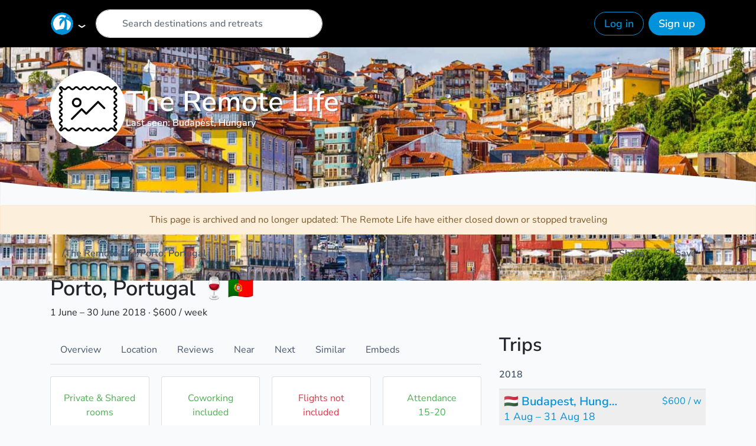

--- FILE ---
content_type: text/html; charset=utf-8
request_url: https://coworkations.com/the-remote-life/porto-portugal-jun-2018
body_size: 32360
content:
<!DOCTYPE html>
<html class="no-js" lang="en">
    <head>
        <meta charset="UTF-8">
        <meta http-equiv="X-UA-Compatible" content="ie=edge">
        <title>The Remote Life: Digital Nomad Retreat in Porto, Portugal 🍷🇵🇹 Jun 2018</title>
        <meta name="apple-mobile-web-app-status-bar-style" content="default">
        <meta name="apple-mobile-web-app-title" content="Coworkations">
        <meta name="application-name" content="Coworkations">
        <meta name="csrf-token" content="HyQKRDNbp4v32vKrTIOcFgkUZ8sPmEXIP0RYl2h6MWhIRbDHy52gb84ywsl3bDqs">
        <meta name="description" content="Remote work in Porto, Portugal with The Remote Life from $600 / week including private or shared rooms 🏠 and coworking space 🏢">
        <meta name="mobile-web-app-capable" content="yes">
        <meta itemprop="image" content="https://coworkations.com/screenshots/cards/the-remote-life/porto-portugal-jun-2018.png">
        <meta property="og:title" content="The Remote Life: Digital Nomad Retreat in Porto, Portugal 🍷🇵🇹 Jun 2018">
        <meta property="og:description" content="Remote work in Porto, Portugal with The Remote Life from $600 / week including private or shared rooms 🏠 and coworking space 🏢">
        <meta property="og:image" content="https://coworkations.com/screenshots/cards/the-remote-life/porto-portugal-jun-2018.png">
        <meta property="og:site_name" content="Coworkations">
        <meta property="og:type" content="website">
        <meta property="og:url" content="https://coworkations.com/the-remote-life/porto-portugal-jun-2018">
        <meta name="msapplication-TileColor" content="#0092da">
        <meta name="robots" content="noarchive">
        <meta name="twitter:card" content="summary_large_image">
        <meta name="twitter:title" content="The Remote Life: Digital Nomad Retreat in Porto, Portugal 🍷🇵🇹 Jun 2018">
        <meta name="twitter:description" content="Remote work in Porto, Portugal with The Remote Life from $600 / week including private or shared rooms 🏠 and coworking space 🏢">
        <meta name="twitter:image" content="https://coworkations.com/screenshots/cards/the-remote-life/porto-portugal-jun-2018.png">
        <meta name="twitter:creator" content="@coworkations">
        <meta name="twitter:site" content="@coworkations">
        <meta name="theme-color" content="#ffffff">
        <meta name="viewport" content="width=device-width, initial-scale=1, shrink-to-fit='no'">
        <meta name="twitter:label1" value="Price">
        <meta name="twitter:data1" value="$600 / week">
        <meta name="twitter:label2" value="Trips">
        <meta name="twitter:data2" value="0">
        <link rel="apple-touch-icon" sizes="180x180" href="https://coworkations.com/cdn-cgi/image/fit=cover,width=180,height=180/uploads/the-remote-life/theremotelife_rkYFRGt.png">
        <link rel="author" href="https://steve.ly">
        <link rel="canonical" href="https://coworkations.com/the-remote-life/porto-portugal-jun-2018">
        <link rel="icon" href="https://coworkations.com/cdn-cgi/image/fit=cover,width=32,height=32/uploads/the-remote-life/theremotelife_rkYFRGt.png" type="image/png" sizes="32x32">
        <link rel="icon" href="https://coworkations.com/cdn-cgi/image/fit=cover,width=16,height=16/uploads/the-remote-life/theremotelife_rkYFRGt.png" type="image/png" sizes="16x16">
        <link rel="manifest" href="https://coworkations.com/site.webmanifest">
        <link rel="mask-icon" href="https://coworkations.com/safari-pinned-tab.svg" color="#0092da">
        <link rel="search" type="application/opensearchdescription+xml" title="Coworkations" href="https://coworkations.com/opensearch.xml">
        <script type="application/ld+json">
            {
                "@context": "http://schema.org",
                "@type": "WebSite",
                "name": "Coworkations",
                "url": "https://coworkations.com",
                "potentialAction": [{
                    "@type": "SearchAction",
                    "target": "https://coworkations.com/search?q={search_term_string}",
                    "query-input": "required name=search_term_string"
                }]
            }
        </script>
        
        
        <style type="text/css">@font-face {font-family:Nunito Sans;font-style:normal;font-weight:400;src:url(/cf-fonts/v/nunito-sans/5.0.11/cyrillic-ext/wght/normal.woff2);unicode-range:U+0460-052F,U+1C80-1C88,U+20B4,U+2DE0-2DFF,U+A640-A69F,U+FE2E-FE2F;font-display:swap;}@font-face {font-family:Nunito Sans;font-style:normal;font-weight:400;src:url(/cf-fonts/v/nunito-sans/5.0.11/latin/wght/normal.woff2);unicode-range:U+0000-00FF,U+0131,U+0152-0153,U+02BB-02BC,U+02C6,U+02DA,U+02DC,U+0304,U+0308,U+0329,U+2000-206F,U+2074,U+20AC,U+2122,U+2191,U+2193,U+2212,U+2215,U+FEFF,U+FFFD;font-display:swap;}@font-face {font-family:Nunito Sans;font-style:normal;font-weight:400;src:url(/cf-fonts/v/nunito-sans/5.0.11/cyrillic/wght/normal.woff2);unicode-range:U+0301,U+0400-045F,U+0490-0491,U+04B0-04B1,U+2116;font-display:swap;}@font-face {font-family:Nunito Sans;font-style:normal;font-weight:400;src:url(/cf-fonts/v/nunito-sans/5.0.11/vietnamese/wght/normal.woff2);unicode-range:U+0102-0103,U+0110-0111,U+0128-0129,U+0168-0169,U+01A0-01A1,U+01AF-01B0,U+0300-0301,U+0303-0304,U+0308-0309,U+0323,U+0329,U+1EA0-1EF9,U+20AB;font-display:swap;}@font-face {font-family:Nunito Sans;font-style:normal;font-weight:400;src:url(/cf-fonts/v/nunito-sans/5.0.11/latin-ext/wght/normal.woff2);unicode-range:U+0100-02AF,U+0304,U+0308,U+0329,U+1E00-1E9F,U+1EF2-1EFF,U+2020,U+20A0-20AB,U+20AD-20CF,U+2113,U+2C60-2C7F,U+A720-A7FF;font-display:swap;}@font-face {font-family:Nunito Sans;font-style:normal;font-weight:500;src:url(/cf-fonts/v/nunito-sans/5.0.11/cyrillic/wght/normal.woff2);unicode-range:U+0301,U+0400-045F,U+0490-0491,U+04B0-04B1,U+2116;font-display:swap;}@font-face {font-family:Nunito Sans;font-style:normal;font-weight:500;src:url(/cf-fonts/v/nunito-sans/5.0.11/latin/wght/normal.woff2);unicode-range:U+0000-00FF,U+0131,U+0152-0153,U+02BB-02BC,U+02C6,U+02DA,U+02DC,U+0304,U+0308,U+0329,U+2000-206F,U+2074,U+20AC,U+2122,U+2191,U+2193,U+2212,U+2215,U+FEFF,U+FFFD;font-display:swap;}@font-face {font-family:Nunito Sans;font-style:normal;font-weight:500;src:url(/cf-fonts/v/nunito-sans/5.0.11/cyrillic-ext/wght/normal.woff2);unicode-range:U+0460-052F,U+1C80-1C88,U+20B4,U+2DE0-2DFF,U+A640-A69F,U+FE2E-FE2F;font-display:swap;}@font-face {font-family:Nunito Sans;font-style:normal;font-weight:500;src:url(/cf-fonts/v/nunito-sans/5.0.11/vietnamese/wght/normal.woff2);unicode-range:U+0102-0103,U+0110-0111,U+0128-0129,U+0168-0169,U+01A0-01A1,U+01AF-01B0,U+0300-0301,U+0303-0304,U+0308-0309,U+0323,U+0329,U+1EA0-1EF9,U+20AB;font-display:swap;}@font-face {font-family:Nunito Sans;font-style:normal;font-weight:500;src:url(/cf-fonts/v/nunito-sans/5.0.11/latin-ext/wght/normal.woff2);unicode-range:U+0100-02AF,U+0304,U+0308,U+0329,U+1E00-1E9F,U+1EF2-1EFF,U+2020,U+20A0-20AB,U+20AD-20CF,U+2113,U+2C60-2C7F,U+A720-A7FF;font-display:swap;}@font-face {font-family:Nunito Sans;font-style:normal;font-weight:600;src:url(/cf-fonts/v/nunito-sans/5.0.11/cyrillic-ext/wght/normal.woff2);unicode-range:U+0460-052F,U+1C80-1C88,U+20B4,U+2DE0-2DFF,U+A640-A69F,U+FE2E-FE2F;font-display:swap;}@font-face {font-family:Nunito Sans;font-style:normal;font-weight:600;src:url(/cf-fonts/v/nunito-sans/5.0.11/vietnamese/wght/normal.woff2);unicode-range:U+0102-0103,U+0110-0111,U+0128-0129,U+0168-0169,U+01A0-01A1,U+01AF-01B0,U+0300-0301,U+0303-0304,U+0308-0309,U+0323,U+0329,U+1EA0-1EF9,U+20AB;font-display:swap;}@font-face {font-family:Nunito Sans;font-style:normal;font-weight:600;src:url(/cf-fonts/v/nunito-sans/5.0.11/cyrillic/wght/normal.woff2);unicode-range:U+0301,U+0400-045F,U+0490-0491,U+04B0-04B1,U+2116;font-display:swap;}@font-face {font-family:Nunito Sans;font-style:normal;font-weight:600;src:url(/cf-fonts/v/nunito-sans/5.0.11/latin/wght/normal.woff2);unicode-range:U+0000-00FF,U+0131,U+0152-0153,U+02BB-02BC,U+02C6,U+02DA,U+02DC,U+0304,U+0308,U+0329,U+2000-206F,U+2074,U+20AC,U+2122,U+2191,U+2193,U+2212,U+2215,U+FEFF,U+FFFD;font-display:swap;}@font-face {font-family:Nunito Sans;font-style:normal;font-weight:600;src:url(/cf-fonts/v/nunito-sans/5.0.11/latin-ext/wght/normal.woff2);unicode-range:U+0100-02AF,U+0304,U+0308,U+0329,U+1E00-1E9F,U+1EF2-1EFF,U+2020,U+20A0-20AB,U+20AD-20CF,U+2113,U+2C60-2C7F,U+A720-A7FF;font-display:swap;}@font-face {font-family:Nunito Sans;font-style:normal;font-weight:700;src:url(/cf-fonts/v/nunito-sans/5.0.11/latin-ext/wght/normal.woff2);unicode-range:U+0100-02AF,U+0304,U+0308,U+0329,U+1E00-1E9F,U+1EF2-1EFF,U+2020,U+20A0-20AB,U+20AD-20CF,U+2113,U+2C60-2C7F,U+A720-A7FF;font-display:swap;}@font-face {font-family:Nunito Sans;font-style:normal;font-weight:700;src:url(/cf-fonts/v/nunito-sans/5.0.11/vietnamese/wght/normal.woff2);unicode-range:U+0102-0103,U+0110-0111,U+0128-0129,U+0168-0169,U+01A0-01A1,U+01AF-01B0,U+0300-0301,U+0303-0304,U+0308-0309,U+0323,U+0329,U+1EA0-1EF9,U+20AB;font-display:swap;}@font-face {font-family:Nunito Sans;font-style:normal;font-weight:700;src:url(/cf-fonts/v/nunito-sans/5.0.11/latin/wght/normal.woff2);unicode-range:U+0000-00FF,U+0131,U+0152-0153,U+02BB-02BC,U+02C6,U+02DA,U+02DC,U+0304,U+0308,U+0329,U+2000-206F,U+2074,U+20AC,U+2122,U+2191,U+2193,U+2212,U+2215,U+FEFF,U+FFFD;font-display:swap;}@font-face {font-family:Nunito Sans;font-style:normal;font-weight:700;src:url(/cf-fonts/v/nunito-sans/5.0.11/cyrillic-ext/wght/normal.woff2);unicode-range:U+0460-052F,U+1C80-1C88,U+20B4,U+2DE0-2DFF,U+A640-A69F,U+FE2E-FE2F;font-display:swap;}@font-face {font-family:Nunito Sans;font-style:normal;font-weight:700;src:url(/cf-fonts/v/nunito-sans/5.0.11/cyrillic/wght/normal.woff2);unicode-range:U+0301,U+0400-045F,U+0490-0491,U+04B0-04B1,U+2116;font-display:swap;}@font-face {font-family:Nunito Sans;font-style:normal;font-weight:800;src:url(/cf-fonts/v/nunito-sans/5.0.11/cyrillic/wght/normal.woff2);unicode-range:U+0301,U+0400-045F,U+0490-0491,U+04B0-04B1,U+2116;font-display:swap;}@font-face {font-family:Nunito Sans;font-style:normal;font-weight:800;src:url(/cf-fonts/v/nunito-sans/5.0.11/cyrillic-ext/wght/normal.woff2);unicode-range:U+0460-052F,U+1C80-1C88,U+20B4,U+2DE0-2DFF,U+A640-A69F,U+FE2E-FE2F;font-display:swap;}@font-face {font-family:Nunito Sans;font-style:normal;font-weight:800;src:url(/cf-fonts/v/nunito-sans/5.0.11/vietnamese/wght/normal.woff2);unicode-range:U+0102-0103,U+0110-0111,U+0128-0129,U+0168-0169,U+01A0-01A1,U+01AF-01B0,U+0300-0301,U+0303-0304,U+0308-0309,U+0323,U+0329,U+1EA0-1EF9,U+20AB;font-display:swap;}@font-face {font-family:Nunito Sans;font-style:normal;font-weight:800;src:url(/cf-fonts/v/nunito-sans/5.0.11/latin-ext/wght/normal.woff2);unicode-range:U+0100-02AF,U+0304,U+0308,U+0329,U+1E00-1E9F,U+1EF2-1EFF,U+2020,U+20A0-20AB,U+20AD-20CF,U+2113,U+2C60-2C7F,U+A720-A7FF;font-display:swap;}@font-face {font-family:Nunito Sans;font-style:normal;font-weight:800;src:url(/cf-fonts/v/nunito-sans/5.0.11/latin/wght/normal.woff2);unicode-range:U+0000-00FF,U+0131,U+0152-0153,U+02BB-02BC,U+02C6,U+02DA,U+02DC,U+0304,U+0308,U+0329,U+2000-206F,U+2074,U+20AC,U+2122,U+2191,U+2193,U+2212,U+2215,U+FEFF,U+FFFD;font-display:swap;}</style>
        <link rel="stylesheet" href="https://coworkations.com/static/css/app.4552becbb320.css">
        
    <script async src="https://coworkations.com/analytics/script.js" data-website-id="729a00b3-47a0-4f24-be5c-3f833bb61e2c" type="2c2f5a917529ebae647bdc46-text/javascript"></script>
    <script async src="https://www.googletagmanager.com/gtag/js?id=UA-90766800-1" type="2c2f5a917529ebae647bdc46-text/javascript"></script>
    <script type="2c2f5a917529ebae647bdc46-text/javascript">
        window.dataLayer = window.dataLayer || [];
        function gtag(){dataLayer.push(arguments);}
        gtag('js', new Date());
        gtag('config', 'UA-90766800-1');
    </script>

        
        
    </head>
    <body class="overflow-x-hidden dialog:overflow-y-hidden" data-spy="scroll" data-offset="60" data-target="#local" ontouchstart="if (!window.__cfRLUnblockHandlers) return false; " data-cf-modified-2c2f5a917529ebae647bdc46-="">
        <svg xmlns="http://www.w3.org/2000/svg" width="0" height="0" style="position: absolute">
    <defs>
        <clipPath id="circle-clip">
            <circle cx="175" cy="175" r="140"/>
        </clipPath>

        <clipPath id="donut-clip">
            <path d="M0 175A175 175 0 1 1 350 175A175 175 0 1 1 0 175zM36.5 175A36.5 36.5 0 1 1 313.5 175A36.5 36.5 0 1 1 36.5 175z" clip-rule="evenodd"/>
        </clipPath>

        <linearGradient id="star-half-gradient">
            <stop offset="50%" stop-color="#fbbe00"/>
            <stop offset="50%" stop-color="#989898"/>
        </linearGradient>
    </defs>

    <symbol id="facebook" viewBox="0 0 24 24">
        <path fill="#1877F3" d="M24 12.073C24 5.405 18.627 0 12 0S0 5.405 0 12.073c0 6.019 4.388 10.995 10.125 11.854v-8.385H7.078v-3.47h3.047V9.413c0-3.007 1.792-4.669 4.533-4.669 1.312 0 2.686.235 2.686.235v2.953h-1.513c-1.491 0-1.953.926-1.953 1.874v2.25h3.328l-.532 3.47h-2.796v8.385C19.612 23.068 24 18.092 24 12.073z"/>
        <path fill="#fff" d="M16.671 15.543l.532-3.47h-3.328v-2.25c0-.948.462-1.874 1.953-1.874h1.513V5.996s-1.374-.235-2.686-.235c-2.741 0-4.533 1.662-4.533 4.669v2.059H7.078v3.47h3.047v8.385a12.07 12.07 0 0 0 3.75 0v-8.385h2.796z"/>
    </symbol>

    <symbol id="google" viewBox="0 0 24 24">
        <path d="M22.56 12.25c0-.78-.07-1.53-.2-2.25H12v4.26h5.92c-.26 1.37-1.04 2.53-2.21 3.31v2.77h3.57c2.08-1.92 3.28-4.74 3.28-8.09z" fill="#4285F4"/>
        <path d="M12 23c2.97 0 5.46-.98 7.28-2.66l-3.57-2.77c-.98.66-2.23 1.06-3.71 1.06-2.86 0-5.29-1.93-6.16-4.53H2.18v2.84C3.99 20.53 7.7 23 12 23z" fill="#34A853"/>
        <path d="M5.84 14.09c-.22-.66-.35-1.36-.35-2.09s.13-1.43.35-2.09V7.07H2.18C1.43 8.55 1 10.22 1 12s.43 3.45 1.18 4.93l2.85-2.22.81-.62z" fill="#FBBC05"/>
        <path d="M12 5.38c1.62 0 3.06.56 4.21 1.64l3.15-3.15C17.45 2.09 14.97 1 12 1 7.7 1 3.99 3.47 2.18 7.07l3.66 2.84c.87-2.6 3.3-4.53 6.16-4.53z" fill="#EA4335"/>
        <path d="M1 1h22v22H1z" fill="none"/>
    </symbol>

    <symbol id="logo" viewBox="0 0 350 350">
        <circle class="fill-white" cx="175" cy="175" r="140"/>
        <path class="fill-sky" d="M321 173.5s-4.5-16-15.2-58.3c-4.6-18.2-35.6-30.2-51-28.5 10.3-9.3 29.3-19 63-15.5 0 0-12.3-24.8-49.4-24.8-38 0-50 43-50 43s-14-25-50-20c-38 5-41 32-41 32s16-17 58.2 0c-10 4-21.3 10-32.7 22-34.7 37-6 99-6 99 9-47 43-84 63-102 6.5 23.4 16 79-14 138l-.3.3c-16.7-.4-35.7.7-57.3 4.2C19.8 282.7 55.5 321.5 97 321.5c71.3 0 243.4 13 202-25 0 0-15.5-19-54-29.6 4-27.5 13-108-8.6-155.7 60 5 84.2 63 84.2 63z" clip-path="url(#circle-clip)"/>
        <circle class="fill-sky" cx="175" cy="175" r="175" clip-path="url(#donut-clip)"/>
    </symbol>

    <symbol id="maptiler" viewBox="0 0 200 55">
        <path d="M15.728 44.25C18.4329 46.9127 25.6315 54.1363 25.6282 54.1431C25.6023 54.19 32.7804 47.0957 35.6391 44.2832L25.6663 34.4668L15.728 44.25Z" fill="#3A1888"/>
        <path d="M25.666 34.4671L35.6388 44.2834C35.6536 44.2673 35.6716 44.2479 35.688 44.2342L45.6514 34.4271L35.679 24.6104L25.666 34.4671Z" fill="#03A1C4"/>
        <path d="M45.6511 34.4272L45.6766 34.401C51.1873 28.9763 51.1914 20.1845 45.693 14.7529L35.6792 24.6105L45.6511 34.4272Z" fill="#05D0DF"/>
        <path d="M15.6526 24.6104L5.7168 34.3916C5.71926 34.3944 5.72049 34.3984 5.72418 34.4005L15.7121 44.2338C15.7175 44.239 15.7228 44.2439 15.7285 44.2499L25.6664 34.4671L15.6526 24.6104Z" fill="#761FE8"/>
        <path d="M25.666 14.7532L35.679 24.6108L45.6928 14.7532C45.6846 14.7476 45.6817 14.7431 45.6764 14.7367L35.688 4.90456C35.686 4.90133 35.6823 4.89931 35.6794 4.89648L25.666 14.7532Z" fill="#FFAA01"/>
        <path d="M5.67392 14.7871C0.212035 20.2183 0.225574 28.9777 5.71659 34.3919L15.6524 24.6107L5.67392 14.7871Z" fill="#F1175D"/>
        <path d="M25.6661 14.7533L15.6868 4.92969L5.72388 14.7367C5.70665 14.7533 5.69147 14.7715 5.67383 14.7872L15.6523 24.6109L25.6661 14.7533Z" fill="#FB3A1B"/>
        <path d="M35.6793 4.89623C30.1616 -0.525662 21.2256 -0.522431 15.7116 4.90431L15.687 4.92935L25.6663 14.753L35.6793 4.89623Z" fill="#FBC935"/>
        <path d="M76.9837 36.8846V26.8392C76.9837 24.366 75.6688 22.1213 73.078 22.1213C70.5261 22.1213 69.0205 24.366 69.0205 26.8392V36.8846H64.3057V18.0883H68.6725L69.0205 20.3726C70.0256 18.4687 72.2283 17.7842 74.0434 17.7842C76.3257 17.7842 78.6055 18.6985 79.6882 21.2845C81.3888 18.6214 83.594 17.8605 86.0654 17.8605C91.4781 17.8605 94.1444 21.1318 94.1444 26.7641V36.8846H89.428V26.7641C89.428 24.2913 88.3846 22.1968 85.8357 22.1968C83.2826 22.1968 81.6981 24.366 81.6981 26.8392V36.8846H76.9837Z" fill="currentColor"/>
        <path d="M114.05 18.1274H118.573V36.8841H114.127L113.895 34.1459C112.814 36.3518 109.838 37.4156 107.711 37.4548C102.07 37.4944 97.8936 34.0684 97.8936 27.4854C97.8936 21.0183 102.263 17.6327 107.829 17.6702C110.379 17.6702 112.813 18.8495 113.895 20.7142L114.05 18.1274ZM102.61 27.4858C102.61 31.062 105.122 33.1936 108.253 33.1936C115.673 33.1936 115.673 21.8175 108.253 21.8175C105.122 21.8175 102.61 23.91 102.61 27.4858Z" fill="currentColor"/>
        <path d="M122.555 44.7256V18.1278H126.963L127.269 20.7146C128.739 18.6213 131.291 17.709 133.455 17.709C139.328 17.709 143.235 22.0085 143.235 27.5253C143.235 33.0042 139.716 37.3417 133.609 37.3417C131.601 37.3417 128.623 36.7314 127.269 34.6782V44.7252H122.555V44.7256ZM138.52 27.5253C138.52 24.5961 136.509 22.1971 133.108 22.1971C129.706 22.1971 127.695 24.5961 127.695 27.5253C127.695 30.4534 129.899 32.8535 133.108 32.8535C136.317 32.8535 138.52 30.4538 138.52 27.5253Z" fill="currentColor"/>
        <path d="M151.661 12.4199V18.0882H158.155V19.6479H151.661V31.1007C151.661 33.6499 152.203 35.439 155.179 35.439C156.106 35.439 157.15 35.1341 158.116 34.6777L158.773 36.1975C157.574 36.7718 156.375 37.151 155.179 37.151C151.121 37.151 149.806 34.7916 149.806 31.1011V19.6483H145.747V18.0886H149.806V12.6101L151.661 12.4199Z" fill="currentColor"/>
        <path d="M165.036 11.9628C165.036 13.9413 161.982 13.9413 161.982 11.9628C161.982 9.98506 165.036 9.98506 165.036 11.9628ZM162.524 18.0127V36.8853H164.416V18.0127H162.524Z" fill="currentColor"/>
        <path d="M171.722 10.252V36.8849H169.828V10.252H171.722Z" fill="currentColor"/>
        <path d="M201.755 18.0885L201.832 21.4386C203.031 18.8874 205.737 17.8991 208.172 17.8991C209.603 17.8608 210.991 18.2408 212.268 19.0033L211.417 20.5247C210.415 19.916 209.291 19.6487 208.172 19.6487C204.614 19.6878 201.87 22.5024 201.87 25.9276V36.8852H199.976V18.0885H201.755Z" fill="currentColor"/>
        <path d="M178.163 30.6732C178.164 30.6749 178.166 30.6773 178.166 30.6789L193.625 26.6508C193.624 26.6447 193.623 26.6394 193.623 26.6338L178.163 30.6732Z" fill="currentColor"/>
        <path d="M185.621 35.7546C182.256 35.7546 179.373 33.6791 178.167 30.7313H178.156L178.165 30.7297C178.165 30.7285 178.164 30.7265 178.163 30.7252L193.622 26.6854C193.622 26.6922 193.623 26.6975 193.624 26.7036L195.27 26.2746C194.605 21.5135 190.539 17.8496 185.621 17.8496C180.239 17.8496 175.878 22.2368 175.878 27.6486C175.878 33.0604 180.239 37.4492 185.621 37.4492C189.646 37.4492 193.101 34.9929 194.587 31.4914L193.036 30.8278C191.808 33.7231 188.95 35.7546 185.621 35.7546ZM177.562 27.6482C177.562 23.1722 181.17 19.5426 185.621 19.5426C189.101 19.5426 192.066 21.7606 193.195 24.8696L177.663 28.9268C177.597 28.51 177.562 28.084 177.562 27.6482Z" fill="currentColor"/>
    </symbol>

    <symbol id="nomadlist" viewBox="0 0 64 64">
        <circle cx="32" cy="32" r="32" fill="#ff4742"/>
        <path d="M16.51 35.21L16.5 21.375c0-.937.368-1.6 1.103-2.112l4.853-3.453 3.05-2.17c1.115-.795 2.17-.795 3.298-.036l7.487 5.054c.273.2.45.166.7-.024l7.036-5.02c.676-.475 1.4-.712 2.23-.498.82.214 1.234.76 1.234 1.614L47.5 42.8c0 .7-.25 1.234-.795 1.637l-3.097 2.22-5.125 3.63c-.415.285-.914.486-1.4.63-.558.154-1.08-.024-1.566-.356l-7.77-5.256c-.26-.178-.415-.166-.664.012l-7.095 5.054c-.7.498-1.447.736-2.3.498-.783-.214-1.186-.783-1.186-1.6V35.21zm10.915-18.07l-.012 23.23c0 .237.095.356.285.475l8.66 5.837.332.202v-.403l.012-22.732c0-.285-.107-.44-.332-.593l-8.602-5.802c-.083-.06-.2-.12-.344-.214z" fill="#fff"/>
        <path d="M27.517 16.77l.344.214 8.602 5.802c.225.154.332.308.332.593l-.012 23.136-.332-.202-8.66-5.837c-.178-.12-.285-.237-.285-.475l.012-23.23z" fill="#ff4742"/>
    </symbol>

    <symbol id="producthunt" viewBox="0 0 128 128">
        <rect clip-rule="evenodd" fill="none" fill-rule="evenodd" height="128" width="128"/>
        <path clip-rule="evenodd" d="M72.532,44.8L72.532,44.8H54.4V64h18.132    c5.304,0,9.6-4.3,9.6-9.6C82.132,49.1,77.836,44.8,72.532,44.8 M64,0C28.652,0,0,28.652,0,64s28.652,64,64,64    c35.344,0,64-28.652,64-64S99.344,0,64,0 M72.532,76.8L72.532,76.8H54.4V96H41.6V32h30.932c12.372,0,22.4,10.028,22.4,22.4    S84.904,76.8,72.532,76.8" fill="#DE5425" fill-rule="evenodd"/>
    </symbol>

    <symbol id="star" viewBox="0 80 1800 1800">
        <path d="M1700 647q0 22-26 48l-363 354 86 500q1 7 1 20 0 21-10.5 35.5T1357 1619q-19 0-40-12l-449-236-449 236q-22 12-40 12-21 0-31.5-14.5T337 1569q0-6 2-20l86-500L61 695q-25-27-25-48 0-37 56-46l502-73L819 73q19-41 49-41t49 41l225 455 502 73q56 9 56 46z"/>
    </symbol>

    <symbol id="trustpilot" viewBox="0 0 42 42">
        <circle cx="21" cy="21" r="21" fill="#00b67a"/>
        <path d="M37.523 15.969H24.722L20.768 4 16.8 15.97 4 15.957l10.367 7.404-3.966 11.956 10.367-7.392 10.355 7.392-3.954-11.956 10.354-7.392z" fill="#fff"/>
        <path d="m28.058 26.069-.89-2.707-6.4 4.564 7.29-1.857z" fill="#00b67a"/>
    </symbol>
</svg>

        <div id="app">
            
                
                    <div class="bg-black relative w-full pt-20 z-0">
                        
                            <img
                                src="
    [data-uri]
"
                                class="absolute inset-0 w-full h-full object-cover"
                                alt=""
                            >
                        

                        <img
                            src="
    https://coworkations.com/cdn-cgi/image/fit=cover,width=1400,height=400/uploads/porto-portugal-jun-2018/porto_1.jpg__1920x840_q85_subsampling-2.jpg
"
                            class="absolute inset-0 w-full h-full object-cover"
                            alt=""
                        >

                        <div class="bg-gradient-to-b from-black/25 to-black/75 absolute inset-0 pointer-events-none"></div>

                        <div class="min-h-[6rem] md:min-h-[8rem] lg:min-h-[10rem] xl:min-h-[12rem] !pt-4 !pb-8 md:!py-8 lg:!py-10">
                            
    <div class="container relative flex flex-col md:flex-row gap-2 md:gap-4 items-center justify-center text-shadow text-white">
        <div class="flex grow md:w-2/3 flex-col md:flex-row gap-2 md:gap-4 items-center">
            <a href="https://coworkations.com/the-remote-life" class="bg-white w-24 h-24 lg:w-32 lg:h-32 mx-auto shrink-0 rounded-full overflow-hidden">
                <img src="https://coworkations.com/cdn-cgi/image/fit=cover,width=200,height=200/uploads/the-remote-life/theremotelife_rkYFRGt.png" class="w-full h-full object-contain" alt="The Remote Life">
            </a>

            <div class="flex flex-col grow items-center md:items-start text-center md:text-left">
                <div class="font-semibold text-4xl lg:text-5xl leading-tight">
                    
                        <a href="https://coworkations.com/the-remote-life" class="text-inherit hover:text-inherit">
                            The Remote Life
                        </a>
                    
                </div>

                
                    <div class="font-semibold">
                        
                            
                                Last seen:
                                <a href="https://coworkations.com/the-remote-life/budapest-hungary-aug-2018" class="text-inherit hover:text-inherit">
                                    Budapest, Hungary
                                </a>
                            

                            
                                
                            
                        
                    </div>
                

                
            </div>
        </div>

        <div class="flex grow md:w-1/3 items-center justify-center">
            
                <div class="no-text-shadow whitespace-nowrap">
                    

                    
                </div>
            
        </div>
    </div>

                        </div>

                        <svg class="relative fill-slate-50 -mb-[5vw] -bottom-px" viewBox="0 0 1440 120">
                            <path d="M1440,21.2101911 L1440,120 L0,120 L0,21.2101911 C120,35.0700637 240,42 360,42 C480,42 600,35.0700637 720,21.2101911 C808.32779,12.416393 874.573633,6.87702029 918.737528,4.59207306 C972.491685,1.8109458 1026.24584,0.420382166 1080,0.420382166 C1200,0.420382166 1320,7.35031847 1440,21.2101911 Z"></path>
                        </svg>
                    </div>
                

                
                    <nav id="navbar" class="navbar navbar-global navbar-light bg-transparent border-0 absolute top-0 left-0 right-0 [.autocomplete-open_&amp;]:bg-white sm:[.autocomplete-open_&amp;]:bg-transparent [.dropdown-open_&amp;]:bg-white sm:[.dropdown-open_&amp;]:bg-transparent">
                        <div class="container dropdown px-0 px-sm-3">
                            <button
                                class="navbar-brand after:!text-white [.autocomplete-open_&amp;:after]:!text-slate-500 sm:[.autocomplete-open_&amp;:after]:!text-white [.dropdown-open_&amp;:after]:!text-slate-500 sm:[.dropdown-open_&amp;:after]:!text-white group focus-visible:ring-0 sm:hover:opacity-75 sm:active:opacity-50"
                                aria-haspopup="true"
                                aria-expanded="false"
                                data-target="#navbar"
                                data-toggle="dropdown"
                                type="button"
                            >
                                <svg class="!w-[2.375rem] !h-[2.375rem] group-focus-visible:ring-2 rounded-full"><use xlink:href="#logo"/></svg>
                            </button>

                            
                                <ul class="navbar-nav navbar-search max-w-[24rem] mr-auto !rounded-full">
                                    <li class="nav-item flex w-full items-center gap-2">
                                        <form action="https://coworkations.com/search" class="relative w-full" method="get">
                                            <label for="nav_search_q" class="sr-only">Search</label>
                                            <input id="nav_search_q" name="q" class="form-control rounded-3xl">
                                            <button class="search-btn"><i class="fas fa-search"></i></button>
                                            
                                        </form>
                                    </li>
                                </ul>

                                
                                    <ul class="navbar-nav navbar-user">
                                        
                                            <li class="nav-item ml-3 hidden sm:block">
                                                <a href="#login" class="btn btn-outline-primary py-2" data-toggle="modal" role="button">Log in</a>
                                            </li>
                                            <li class="nav-item ml-2">
                                                <a href="#signup" class="btn btn-primary py-2" data-toggle="modal" role="button">Sign up</a>
                                            </li>
                                        
                                    </ul>
                                
                            

                            <div class="navbar-dropdown dropdown-menu max-h-[calc(100vh-5rem)] p-1.5 sm:rounded-2xl select-none overflow-y-auto">
    
        <div class="grid grid-cols-2 gap-x-1.5">
            <a href="#signup" class="dropdown-item dropdown-link px-2.5 py-1.5 rounded-[0.625rem]" data-toggle="modal" role="button">
                <span aria-hidden="true" class="dropdown-icon" role="presentation">🤘</span>
                Sign up
            </a>
            <a href="#login" class="dropdown-item dropdown-link px-2.5 py-1.5 rounded-[0.625rem]" data-toggle="modal" role="button">
                <span aria-hidden="true" class="dropdown-icon" role="presentation">👋</span>
                Log in
            </a>
        </div>

        <div class="dropdown-divider"></div>
    

    
        <div class="grid grid-cols-2 gap-x-1.5">
            

            <a href="https://coworkations.com" class="dropdown-item dropdown-link px-2.5 py-1.5 rounded-[0.625rem]">
                <svg class="logo dropdown-icon"><use xlink:href="#logo"/></svg>
                Frontpage
            </a>

            
                <a href="https://coworkations.com/list" class="dropdown-item dropdown-link px-2.5 py-1.5 rounded-[0.625rem]">
                    <span aria-hidden="true" class="dropdown-icon" role="presentation">🏖️</span>
                    List your retreat
                </a>
            

            
                <a href="#login" class="dropdown-item dropdown-link px-2.5 py-1.5 rounded-[0.625rem] your-link" data-toggle="modal" role="button">
                    <span aria-hidden="true" class="dropdown-icon" role="presentation">❤️</span>
                    Your favorites
                </a>
            

            <a href="https://coworkations.com/insurance" class="dropdown-item dropdown-link px-2.5 py-1.5 rounded-[0.625rem]" rel="nofollow noopener" target="_blank">
                <span aria-hidden="true" class="dropdown-icon" role="presentation">🚑</span>
                Nomad Insurance
            </a>

            

            
        </div>


        
    

    

    <div class="dropdown-divider"></div>

    <div class="grid grid-cols-2 gap-x-1.5">
        
            <a href="https://coworkations.com/africa" class="dropdown-item dropdown-link px-2.5 py-1.5 rounded-[0.625rem]">
                <span aria-hidden="true" role="presentation">🦁</span>
                Africa
            </a>
        
            <a href="https://coworkations.com/asia" class="dropdown-item dropdown-link px-2.5 py-1.5 rounded-[0.625rem]">
                <span aria-hidden="true" role="presentation">⛩️</span>
                Asia
            </a>
        
            <a href="https://coworkations.com/europe" class="dropdown-item dropdown-link px-2.5 py-1.5 rounded-[0.625rem]">
                <span aria-hidden="true" role="presentation">🏰</span>
                Europe
            </a>
        
            <a href="https://coworkations.com/middle-east" class="dropdown-item dropdown-link px-2.5 py-1.5 rounded-[0.625rem]">
                <span aria-hidden="true" role="presentation">🕌</span>
                Middle East
            </a>
        
            <a href="https://coworkations.com/north-america" class="dropdown-item dropdown-link px-2.5 py-1.5 rounded-[0.625rem]">
                <span aria-hidden="true" role="presentation">⛰️</span>
                North America
            </a>
        
            <a href="https://coworkations.com/oceania" class="dropdown-item dropdown-link px-2.5 py-1.5 rounded-[0.625rem]">
                <span aria-hidden="true" role="presentation">🌊</span>
                Oceania
            </a>
        
            <a href="https://coworkations.com/south-america" class="dropdown-item dropdown-link px-2.5 py-1.5 rounded-[0.625rem]">
                <span aria-hidden="true" role="presentation">💃</span>
                South America
            </a>
        
            <a href="https://coworkations.com/antarctica" class="dropdown-item dropdown-link px-2.5 py-1.5 rounded-[0.625rem]">
                <span aria-hidden="true" role="presentation">❄️</span>
                Antarctica
            </a>
        
    </div>

    <div class="dropdown-divider"></div>

    <div class="grid grid-cols-2 gap-x-1.5">
        <a href="https://coworkations.com" class="dropdown-item dropdown-link px-2.5 py-1.5 rounded-[0.625rem]">
            <span aria-hidden="true" class="dropdown-icon" role="presentation">🤝</span>
            Communities
        </a>

        <a href="https://coworkations.com/search" class="dropdown-item dropdown-link px-2.5 py-1.5 rounded-[0.625rem]">
            <span aria-hidden="true" class="dropdown-icon" role="presentation">📅️</span>
            Trips
        </a>

        
            <a href="https://coworkations.canny.io/feature-requests-and-bugs" class="dropdown-item dropdown-link px-2.5 py-1.5 rounded-[0.625rem]" rel="nofollow noopener" target="_blank">
                <span aria-hidden="true" class="dropdown-icon" role="presentation">💬</span>
                Give feedback
            </a>
        

        <a href="https://coworkations.com/photos" class="dropdown-item dropdown-link px-2.5 py-1.5 rounded-[0.625rem]">
            <span aria-hidden="true" class="dropdown-icon" role="presentation">📸</span>
            Photos
        </a>

        <a href="https://coworkations.com/random" class="dropdown-item dropdown-link px-2.5 py-1.5 rounded-[0.625rem]">
            <span aria-hidden="true" class="dropdown-icon" role="presentation">🔮</span>
            Random trip
        </a>

        

        <a href="#promote" class="dropdown-item dropdown-link px-2.5 py-1.5 rounded-[0.625rem]" data-toggle="modal" role="button">
            <span aria-hidden="true" class="dropdown-icon" role="presentation">📣</span>
            Advertise with us
        </a>

        <a href="https://coworkations.com/trends" class="dropdown-item dropdown-link px-2.5 py-1.5 rounded-[0.625rem]">
            <span aria-hidden="true" class="dropdown-icon" role="presentation">📊</span>
            Travel trends
        </a>
    </div>

    <div class="dropdown-divider"></div>

    <div class="grid grid-cols-2 gap-x-1.5">
        <a href="https://nomadlist.com?ref=coworkations" class="dropdown-item dropdown-link px-2.5 py-1.5 rounded-[0.625rem]" rel="noopener" target="_blank">
            <svg class="bg-white dropdown-icon rounded-full"><use xlink:href="#nomadlist"/></svg>
            Nomad List
        </a>
        <a href="https://www.producthunt.com/products/coworkations" class="dropdown-item dropdown-link px-2.5 py-1.5 rounded-[0.625rem]" rel="noopener" target="_blank">
            <svg class="bg-white dropdown-icon rounded-full"><use xlink:href="#producthunt"/></svg>
            Product Hunt
        </a>
    </div>

    <div class="dropdown-divider"></div>

    <div class="grid grid-cols-2 gap-x-1.5">
        

        <a href="https://coworkations.com/legal" class="dropdown-item dropdown-link px-2.5 py-1.5 rounded-[0.625rem]">
            <span aria-hidden="true" class="dropdown-icon" role="presentation">😴️</span>
            Legal
        </a>

        <a href="https://coworkations.com/help" class="dropdown-item dropdown-link px-2.5 py-1.5 rounded-[0.625rem]">
            <span aria-hidden="true" class="dropdown-icon" role="presentation">💁</span>
            Help
        </a>

        <a href="https://coworkations.com/press" class="dropdown-item dropdown-link px-2.5 py-1.5 rounded-[0.625rem]">
            <span aria-hidden="true" class="dropdown-icon" role="presentation">📰</span>
            Press
        </a>

        

        
    </div>
</div>
                        </div>
                    </nav>
                

                
                    <main class="relative pb-4">
                        



                        
                            <ol itemscope itemtype="http://schema.org/BreadcrumbList" class="hidden">
                                
    
    
                                
    <li itemprop="itemListElement" itemscope itemtype="http://schema.org/ListItem">
        <a href="https://coworkations.com/the-remote-life" itemid="https://coworkations.com/the-remote-life" itemscope itemtype="http://schema.org/Thing" itemprop="item">
            <span itemprop="name">The Remote Life</span>
        </a>
        <meta itemprop="position" content="1">
    </li>

    <li itemprop="itemListElement" itemscope itemtype="http://schema.org/ListItem">
        <a href="https://coworkations.com/the-remote-life/porto-portugal-jun-2018" itemid="https://coworkations.com/the-remote-life/porto-portugal-jun-2018" itemscope itemtype="http://schema.org/Thing" itemprop="item">
            <span itemprop="name">Porto, Portugal</span>
        </a>
        <meta itemprop="position" content="2">
    </li>

                            </ol>
                        

                        
    <div id="community">
        

        
            <p class="alert alert-warning text-center !mt-4 !mb-2">
                This page is archived and no longer updated: The Remote Life have either closed down or stopped traveling
            </p>
        

        

        <div class="container flex justify-between min-h-12 mx-auto -mb-8 py-1 text-slate">
            <div class="flex flex-wrap font-semibold gap-2 py-2 items-center text-sm sm:text-base">
                <a href="https://coworkations.com" class="text-slate">
                    <i class="fas fa-home"></i>
                </a>
                /
                <a href="https://coworkations.com/the-remote-life" class="text-slate">
                    The Remote Life
                </a>
                
                    /
                    <a href="https://coworkations.com/the-remote-life/porto-portugal-jun-2018" class="text-slate">
                        Porto, Portugal
                    </a>
                
                
            </div>
            <div class="flex flex-wrap items-start justify-end sm:flex-nowrap">
                
                    
    <share title="Share this trip" url="https://coworkations.com/the-remote-life/porto-portugal-jun-2018"></share>
    <like url="https://coworkations.com/the-remote-life/porto-portugal-jun-2018" :value="false"></like>

                
            </div>
        </div>

        
    <div id="trip" class="container my-5" data-latitude="41.14584000000008" data-longitude="-8.610809999999958">
        <div class="relative row mb-4 items-center">
            <div class="col-sm-8">
                <h1 class="font-semibold text-3xl lg:text-4xl">
                    <span class="sr-only">The Remote Life:</span>
                    Porto, Portugal&nbsp;<span class="whitespace-nowrap">🍷🇵🇹</span>
                </h1>

                
                    <time datetime="2018-06-01/2018-06-30" title="1 June – 30 June 2018">1 June – 30 June 2018</time>
                

                &middot; <span class="rate">$600 / week</span>
            </div>
            <div class="col-sm-4 text-center whitespace-nowrap">
                
                    

                    
                
            </div>
        </div>

        
            
    


            <div id="local" class="row">
                <div class="col-md-8">
                    
    <ul class="navbar-local nav nav-tabs sticky-top mb-1 !overflow-y-hidden z-20">
        <li class="nav-item">
            <a href="#amenities" class="nav-link h-[3.25rem] leading-tight !py-4">Overview</a>
        </li>
        
            <li class="nav-item">
                <a href="#description" class="nav-link h-[3.25rem] leading-tight !py-4">Location</a>
            </li>
        
        
        
        <li class="nav-item">
            <a href="#reviews" class="nav-link h-[3.25rem] leading-tight !py-4">Reviews</a>
        </li>
        <li class="nav-item md:hidden">
            <a href="#trips" class="nav-link h-[3.25rem] leading-tight !py-4">
                
                    Related trips
                
            </a>
        </li>
        
            
                <li class="nav-item">
                    <a href="#near" class="nav-link h-[3.25rem] leading-tight !py-4">Near</a>
                </li>
            
            
                <li class="nav-item">
                    <a href="#next" class="nav-link h-[3.25rem] leading-tight !py-4">Next</a>
                </li>
            
        
        <li class="nav-item">
            <a href="https://coworkations.com/alternatives/the-remote-life" class="nav-link h-[3.25rem] leading-tight !py-4">Similar</a>
        </li>
        <li class="nav-item">
            <a href="https://coworkations.com/the-remote-life/embeds" class="nav-link h-[3.25rem] leading-tight !py-4">Embeds</a>
        </li>
    </ul>

                    
    <section id="amenities" class="py-3">
        <h2 class="sr-only">Amenities</h2>

        <div class="amenities row">
            <div class="col-6 mb-3 col-lg-3 mb-lg-4 text-center">
                <div class="amenity amenity--true card">
                    <div class="flex card-body h-full p-3">
                        <div class="self-center w-full">
                            <i class="fas fa-home mt-1 mb-2"></i>
                            
                                Private &amp; Shared rooms
                            
                            
                        </div>
                    </div>
                </div>
            </div>
            <div class="col-6 mb-3 col-lg-3 mb-lg-4 text-center">
                <div class="amenity amenity--true card">
                    <div class="flex card-body h-full p-3">
                        <div class="self-center w-full">
                            <i class="fas fa-building mt-1 mb-2"></i>
                            Coworking
                            
                             included 
                        </div>
                    </div>
                </div>
            </div>
            <div class="clearfix lg:hidden"></div>
            <div class="col-6 mb-3 col-lg-3 mb-lg-4 text-center">
                <div class="amenity amenity--false card">
                    <div class="flex card-body h-full p-3">
                        <div class="self-center w-full">
                            <i class="fas fa-plane mt-1 mb-2"></i>
                            Flights
                             not 
                             included 
                        </div>
                    </div>
                </div>
            </div>
            <div class="col-6 mb-3 col-lg-3 mb-lg-4 text-center">
                <div class="amenity amenity--true card">
                    <div class="flex card-body h-full p-3">
                        <div class="self-center w-full">
                            <i class="fas fa-users mt-1 mb-2"></i>
                            
                                Attendance<br class="hidden lg:inline">
                                <span class="whitespace-nowrap">15-20</span>
                            
                        </div>
                    </div>
                </div>
            </div>
        </div>

        <div class="card p-3">
            <div class="row">
                <div class="col-lg-6">
                    <dl class="row mb-0">
                        <dt class="col-6 col-xl-5">Accommodation</dt>
                        <dd class="col-6 col-xl-7 text-right">
                            Private &amp; Shared rooms
                            
                        </dd>
                        
                            <dt class="col-6 col-xl-5">Housing</dt>
                            <dd class="col-6 col-xl-7 text-right">Apartments &amp; Hotels</dd>
                        
                        
                            <dt class="col-6 col-xl-5">Coworking</dt>
                            <dd class="col-6 col-xl-7 text-right"><i class="fas fa-check"><span class="sr-only">Yes</span></i></dd>
                        
                        
                        
                            <dt class="col-6 col-xl-5">SIM card</dt>
                            <dd class="col-6 col-xl-7 text-right"><i class="fas fa-check"><span class="sr-only">Yes</span></i></dd>
                        
                        
                            <dt class="col-6 col-xl-5">Talks</dt>
                            <dd class="col-6 col-xl-7 text-right"><i class="fas fa-check"><span class="sr-only">Yes</span></i></dd>
                        
                        
                            <dt class="col-6 col-xl-5">Workshops</dt>
                            <dd class="col-6 col-xl-7 text-right"><i class="fas fa-check"><span class="sr-only">Yes</span></i></dd>
                        
                    </dl>
                </div>
                <div class="col-lg-6">
                    <dl class="row mb-0">
                        
                            <dt class="col-6">Attendance</dt>
                            <dd class="col-6 text-right">15</dd>
                        
                        
                            <dt class="col-6">Capacity</dt>
                            <dd class="col-6 text-right">20</dd>
                        
                        
                        
                        
                        
                            <dt class="col-6">
                                
                                    Price
                                
                            </dt>
                            <dd class="col-6 text-right">
                                
                                    <span class="rate">$600 / week</span>
                                
                                
                                    or
                                
                                
                                    <span class="rate">$2,000 / month</span>
                                
                            </dd>
                        
                        
                            <dt class="col-6">Minimum stay</dt>
                            <dd class="col-6 text-right">
                                
                                    1 weeks
                                
                            </dd>
                        
                    </dl>
                </div>
            </div>
        </div>
    </section>

                    
    <section id="description" class="markdown mb-3 pt-3">
        <h2 class="sr-only">Description</h2>
        <p>Porto, the city which gave the country and the port wine its very name is rich in ancient architectures and history. You don’t want to miss the medieval town of Ribeira with it’s ancient houses, narrow cobbled streets and family owned cafes. Make time for port cellar and port tasting tours and do check out the 14th-century São Francisco church.</p>
    </section>

                    <section id="map" class="py-3">
    <h2 class="sr-only">Map</h2>
    <div class="map bg-[#9ecaff] h-96 overflow-hidden rounded-md"></div>
</section>
                    
    
        
    

                    
    
        
    

                    
    
        
    

                    
    
        <section id="reviews" class="py-3">
            <h2 class="h2">
                <div class="row no-gutters whitespace-nowrap">
                    <div class="col-6">
                        
                        Reviews
                    </div>
                    <div class="col-6 text-right">
                        
                            <div class="inline-flex w-8 overflow-hidden sm:w-auto">
                                <span class="rating">
    
        
            <span class="stars" aria-label="Rating 0.0 out of 5" title="Rating 0.0 out of 5">
                <svg class="star"><use xlink:href="#star"/></svg><svg class="star"><use xlink:href="#star"/></svg><svg class="star"><use xlink:href="#star"/></svg><svg class="star"><use xlink:href="#star"/></svg><svg class="star"><use xlink:href="#star"/></svg>
            </span>
            
        
    
</span>
                            </div>
                        

                        
                    </div>
                </div>
            </h2>

            
                
    <div class="row my-4" style="font-size: .9rem;">
        
            <div class="col-lg-6 col-xl-4">
                <div class="row">
                    <div class="col-6 col-xl-7">
                        Accommodation
                    </div>
                    <div class="col-6 col-xl-5 text-right">
                        
                            <span class="rating">
    
        
            <span class="stars" aria-label="Rating  out of 5" title="Rating  out of 5">
                <svg class="star"><use xlink:href="#star"/></svg><svg class="star"><use xlink:href="#star"/></svg><svg class="star"><use xlink:href="#star"/></svg><svg class="star"><use xlink:href="#star"/></svg><svg class="star"><use xlink:href="#star"/></svg>
            </span>
            
        
    
</span>
                        
                    </div>
                </div>
            </div>

            <span itemprop="rating" itemscope itemtype="http://schema.org/Rating" class="hidden">
                <meta itemprop="name" content="Accommodation">
                <meta itemprop="ratingValue" content="0.0">
            </span>
        
            <div class="col-lg-6 col-xl-4">
                <div class="row">
                    <div class="col-6 col-xl-7">
                        Activities
                    </div>
                    <div class="col-6 col-xl-5 text-right">
                        
                            <span class="rating">
    
        
            <span class="stars" aria-label="Rating  out of 5" title="Rating  out of 5">
                <svg class="star"><use xlink:href="#star"/></svg><svg class="star"><use xlink:href="#star"/></svg><svg class="star"><use xlink:href="#star"/></svg><svg class="star"><use xlink:href="#star"/></svg><svg class="star"><use xlink:href="#star"/></svg>
            </span>
            
        
    
</span>
                        
                    </div>
                </div>
            </div>

            <span itemprop="rating" itemscope itemtype="http://schema.org/Rating" class="hidden">
                <meta itemprop="name" content="Activities">
                <meta itemprop="ratingValue" content="0.0">
            </span>
        
            <div class="col-lg-6 col-xl-4">
                <div class="row">
                    <div class="col-6 col-xl-7">
                        Coworking space
                    </div>
                    <div class="col-6 col-xl-5 text-right">
                        
                            <span class="rating">
    
        
            <span class="stars" aria-label="Rating  out of 5" title="Rating  out of 5">
                <svg class="star"><use xlink:href="#star"/></svg><svg class="star"><use xlink:href="#star"/></svg><svg class="star"><use xlink:href="#star"/></svg><svg class="star"><use xlink:href="#star"/></svg><svg class="star"><use xlink:href="#star"/></svg>
            </span>
            
        
    
</span>
                        
                    </div>
                </div>
            </div>

            <span itemprop="rating" itemscope itemtype="http://schema.org/Rating" class="hidden">
                <meta itemprop="name" content="Coworking space">
                <meta itemprop="ratingValue" content="0.0">
            </span>
        
            <div class="col-lg-6 col-xl-4">
                <div class="row">
                    <div class="col-6 col-xl-7">
                        Diversity
                    </div>
                    <div class="col-6 col-xl-5 text-right">
                        
                            <span class="rating">
    
        
            <span class="stars" aria-label="Rating  out of 5" title="Rating  out of 5">
                <svg class="star"><use xlink:href="#star"/></svg><svg class="star"><use xlink:href="#star"/></svg><svg class="star"><use xlink:href="#star"/></svg><svg class="star"><use xlink:href="#star"/></svg><svg class="star"><use xlink:href="#star"/></svg>
            </span>
            
        
    
</span>
                        
                    </div>
                </div>
            </div>

            <span itemprop="rating" itemscope itemtype="http://schema.org/Rating" class="hidden">
                <meta itemprop="name" content="Diversity">
                <meta itemprop="ratingValue" content="0.0">
            </span>
        
            <div class="col-lg-6 col-xl-4">
                <div class="row">
                    <div class="col-6 col-xl-7">
                        Location
                    </div>
                    <div class="col-6 col-xl-5 text-right">
                        
                            <span class="rating">
    
        
            <span class="stars" aria-label="Rating  out of 5" title="Rating  out of 5">
                <svg class="star"><use xlink:href="#star"/></svg><svg class="star"><use xlink:href="#star"/></svg><svg class="star"><use xlink:href="#star"/></svg><svg class="star"><use xlink:href="#star"/></svg><svg class="star"><use xlink:href="#star"/></svg>
            </span>
            
        
    
</span>
                        
                    </div>
                </div>
            </div>

            <span itemprop="rating" itemscope itemtype="http://schema.org/Rating" class="hidden">
                <meta itemprop="name" content="Location">
                <meta itemprop="ratingValue" content="0.0">
            </span>
        
            <div class="col-lg-6 col-xl-4">
                <div class="row">
                    <div class="col-6 col-xl-7">
                        Organization
                    </div>
                    <div class="col-6 col-xl-5 text-right">
                        
                            <span class="rating">
    
        
            <span class="stars" aria-label="Rating  out of 5" title="Rating  out of 5">
                <svg class="star"><use xlink:href="#star"/></svg><svg class="star"><use xlink:href="#star"/></svg><svg class="star"><use xlink:href="#star"/></svg><svg class="star"><use xlink:href="#star"/></svg><svg class="star"><use xlink:href="#star"/></svg>
            </span>
            
        
    
</span>
                        
                    </div>
                </div>
            </div>

            <span itemprop="rating" itemscope itemtype="http://schema.org/Rating" class="hidden">
                <meta itemprop="name" content="Organization">
                <meta itemprop="ratingValue" content="0.0">
            </span>
        
            <div class="col-lg-6 col-xl-4">
                <div class="row">
                    <div class="col-6 col-xl-7">
                        Productivity
                    </div>
                    <div class="col-6 col-xl-5 text-right">
                        
                            <span class="rating">
    
        
            <span class="stars" aria-label="Rating  out of 5" title="Rating  out of 5">
                <svg class="star"><use xlink:href="#star"/></svg><svg class="star"><use xlink:href="#star"/></svg><svg class="star"><use xlink:href="#star"/></svg><svg class="star"><use xlink:href="#star"/></svg><svg class="star"><use xlink:href="#star"/></svg>
            </span>
            
        
    
</span>
                        
                    </div>
                </div>
            </div>

            <span itemprop="rating" itemscope itemtype="http://schema.org/Rating" class="hidden">
                <meta itemprop="name" content="Productivity">
                <meta itemprop="ratingValue" content="0.0">
            </span>
        
            <div class="col-lg-6 col-xl-4">
                <div class="row">
                    <div class="col-6 col-xl-7">
                        Social life
                    </div>
                    <div class="col-6 col-xl-5 text-right">
                        
                            <span class="rating">
    
        
            <span class="stars" aria-label="Rating  out of 5" title="Rating  out of 5">
                <svg class="star"><use xlink:href="#star"/></svg><svg class="star"><use xlink:href="#star"/></svg><svg class="star"><use xlink:href="#star"/></svg><svg class="star"><use xlink:href="#star"/></svg><svg class="star"><use xlink:href="#star"/></svg>
            </span>
            
        
    
</span>
                        
                    </div>
                </div>
            </div>

            <span itemprop="rating" itemscope itemtype="http://schema.org/Rating" class="hidden">
                <meta itemprop="name" content="Social life">
                <meta itemprop="ratingValue" content="0.0">
            </span>
        
            <div class="col-lg-6 col-xl-4">
                <div class="row">
                    <div class="col-6 col-xl-7">
                        Value for money
                    </div>
                    <div class="col-6 col-xl-5 text-right">
                        
                            <span class="rating">
    
        
            <span class="stars" aria-label="Rating  out of 5" title="Rating  out of 5">
                <svg class="star"><use xlink:href="#star"/></svg><svg class="star"><use xlink:href="#star"/></svg><svg class="star"><use xlink:href="#star"/></svg><svg class="star"><use xlink:href="#star"/></svg><svg class="star"><use xlink:href="#star"/></svg>
            </span>
            
        
    
</span>
                        
                    </div>
                </div>
            </div>

            <span itemprop="rating" itemscope itemtype="http://schema.org/Rating" class="hidden">
                <meta itemprop="name" content="Value for money">
                <meta itemprop="ratingValue" content="0.0">
            </span>
        
    </div>

            

            

            <a href="https://coworkations.com/the-remote-life/review" class="btn btn-primary">
                
                    Write a review
                
            </a>
        </section>
    


                    
                        
                            <section id="near" class="py-3">
                                <h2 class="h2">Near</h2>
                                <div class="trips grid gap-1 sm:gap-4 grid-cols-2">
    
        
            <div id="trip-a214ba64-dcb8-450e-bb9a-526c2d2e4328" class="trip trip--past text-xs sm:text-sm xl:text-base" data-trip="{&#34;id&#34;: &#34;a214ba64-dcb8-450e-bb9a-526c2d2e4328&#34;, &#34;name&#34;: &#34;Porto, Portugal&#34;, &#34;slug&#34;: &#34;porto-portugal-3&#34;, &#34;is_featured&#34;: false, &#34;community&#34;: {&#34;name&#34;: &#34;Unsettled&#34;, &#34;slug&#34;: &#34;unsettled&#34;, &#34;is_featured&#34;: false, &#34;logo&#34;: &#34;unsettled/W29NHpV9.jpg&#34;}, &#34;position&#34;: {&#34;lat&#34;: 41.1579438, &#34;lng&#34;: -8.629105299999999}, &#34;short_date&#34;: &#34;2\u00a0Jun \u2013 30\u00a0Jun\u00a018&#34;, &#34;time_reference&#34;: &#34;past&#34;}">
    <div class="trip__images rounded-xl shadow-md">
        <a
            href="https://coworkations.com/unsettled/porto-portugal-3"
            class="absolute inset-0 flex items-center justify-center text-center rounded-xl"
        >
            
                <img
                    src="[data-uri]"
                    class="absolute inset-0 min-w-full min-h-full max-w-full max-h-full object-cover overflow-hidden rounded-xl"
                    decoding="async"
                    loading="lazy"
                    alt=""
                >
            

            <img
                src="https://coworkations.com/cdn-cgi/image/fit=cover,width=600,height=400/uploads/porto-portugal-3/porto.jpg"
                class="absolute inset-0 min-w-full min-h-full max-w-full max-h-full object-cover overflow-hidden rounded-xl"
                decoding="async"
                loading="lazy"
                alt=""
            >

            
                <span class="
                    inline-block absolute max-w-full overflow-hidden truncate whitespace-nowrap
                    top-1 right-1 px-2 py-1 rounded-lg
                    lg:top-2 lg:right-2 lg:text-sm
                    trip-time-reference
                ">
                    2018
                </span>
            

            <span class="
                inline-block absolute max-w-full overflow-hidden text-white truncate whitespace-nowrap
                bottom-1 left-1 trip-rate rounded-lg
                lg:bottom-2 lg:left-2 px-2 py-1.5
            ">
                <span class="rate">$550 / week</span>
            </span>
        </a>

        <like
            class="absolute top-1 left-1 text-2xl rounded-lg"
            hide-label
            url="https://coworkations.com/unsettled/porto-portugal-3"
            :value="false"
        ></like>

        
            <a href="https://coworkations.com/unsettled" class="community-logo w-14 h-14 sm:w-16 sm:h-16 !-mb-2 lg:!-mb-4 lg:w-[4.5rem] lg:h-[4.5rem] lg:!-mb-6 shadow-md" title="Unsettled">
                <img src="https://coworkations.com/cdn-cgi/image/fit=cover,width=140,height=140/uploads/unsettled/W29NHpV9.jpg" decoding="async" loading="lazy" alt="Unsettled">
            </a>
        
    </div>

    <h2 class="p-2">
        <div class="lg:pr-16">
            <a href="https://coworkations.com/unsettled" class="text-inherit hover:text-inherit" title="Unsettled">Unsettled</a>

            
    <a
        href="https://coworkations.com/unsettled#reviews"
        class="
            group text-muted
            hover:text-muted hover:no-underline
            whitespace-nowrap
        "
        aria-label="Rating 4.7 out of 5"
        title="Rating 4.7 out of 5"
    >
        <i class="fas fa-star text-yellow"></i>
        <span class="text-xs sm:text-sm group-hover:underline">4.7 (232)</span>
    </a>

        </div>

        <a href="https://coworkations.com/unsettled/porto-portugal-3" class="text-muted hover:text-muted" title="Porto, Portugal">
            
            

            Porto, Portugal

            <span aria-hidden="true" role="presentation">
                🍷
                🇵🇹
            </span>

            
                <div class="whitespace-nowrap">
                    <time datetime="2018-06-02/2018-06-30" title="2 June – 30 June 2018">2 Jun – 30 Jun 18</time>
                </div>
            
        </a>
    </h2>

    
    <script type="application/ld+json">
        {
    "@context": "http://schema.org",
    "@type": "Event",
    "name": "Porto, Portugal",
    "image": "https://coworkations.com/screenshots/cards/unsettled/porto-portugal-3.png",
    "description": "Remote work in Porto, Portugal with Unsettled from $550 / week* including private rooms 🏠 and coworking space 🏢",
    "organizer": {
        "@type": "Organization",
        "name": "Unsettled",
        "logo": "https://coworkations.com/uploads/unsettled/W29NHpV9.jpg",
        "image": "https://coworkations.com/screenshots/cards/unsettled.png",
        "sameAs": "https://beunsettled.co",
        "url": "https://coworkations.com/unsettled"
    },
    "location": {
        "@type": "Place",
        "name": "Porto, Portugal",
        
            "geo": {
                "@type": "GeoCoordinates",
                "latitude": 41.1579438,
                "longitude": -8.629105299999999
            },
        
        "address": {
            "@type": "PostalAddress"
        }
    },
    "eventStatus": "EventScheduled",
    "startDate": "2018-06-02",
    "endDate": "2018-06-30",
    
    
        
            "offers": [
                {
                    "@type": "Offer",
                    "availability": "http://schema.org/InStock",
                    "availabilityStarts": "2018-04-27",
                    
                        "inventoryLevel": 30,
                    
                    "price": "550",
                    "priceCurrency": "USD",
                    "validFrom": "2024-12-13",
                    "url": "https://coworkations.com/unsettled/porto-portugal-3"
                }
            ],
        
    
    
    "url": "https://coworkations.com/unsettled/porto-portugal-3"
}
    </script>

</div>
        

        
            
    <div class="trip text-xs sm:text-sm xl:text-base">
        
            <div class="trip__images rounded-xl shadow-md">
                <a
                    href="https://safetywing.com/nomad-insurance/?referenceID=coworkations&amp;utm_source=coworkations&amp;utm_medium=Ambassador"
                    class="absolute inset-0 flex items-center justify-center text-center rounded-xl"
                    rel="nofollow noopener"
                    target="_blank"
                >
                    <img
                        src="https://coworkations.com/cdn-cgi/image/fit=cover,width=600,height=400/uploads/promote/ae7bf886-bf2d-4ebf-ae6e-c60070d54932.png"
                        class="absolute inset-0 min-w-full min-h-full max-w-full max-h-full object-cover overflow-hidden rounded-xl"
                        decoding="async"
                        loading="lazy"
                        alt=""
                    >
                </a>
            </div>

            <div class="py-2">
                <div class="row no-gutters">
                    <div class="col-10">
                        <a href="https://safetywing.com/nomad-insurance/?referenceID=coworkations&amp;utm_source=coworkations&amp;utm_medium=Ambassador" class="font-semibold text-inherit hover:text-inherit" rel="nofollow noopener" target="_blank">
                            SafetyWing 🐥
                        </a>
                    </div>
                    <div class="col-2 text-right">
                        <a href="#promote" class="badge badge-warning" data-toggle="modal" role="button">Ad</a>
                    </div>
                </div>

                <div class="row no-gutters">
                    <div class="col-12 col-xl-9">
                        <a href="https://safetywing.com/nomad-insurance/?referenceID=coworkations&amp;utm_source=coworkations&amp;utm_medium=Ambassador" class="text-muted hover:text-muted" rel="nofollow noopener" target="_blank">
                            Travel Medical Insurance for Digital Nomads from $1.50/day
                        </a>
                    </div>
                </div>
            </div>
        
    </div>

        
    
</div>
                            </section>
                        
                    

                    
                        
                            <section id="next" class="py-3">
                                <h2 class="h2">Next</h2>
                                <div class="trips grid gap-1 sm:gap-4 grid-cols-2">
    
        
            <div id="trip-307dcdf0-472f-4528-bedb-dfe2e436c04f" class="trip trip--past text-xs sm:text-sm xl:text-base" data-trip="{&#34;id&#34;: &#34;307dcdf0-472f-4528-bedb-dfe2e436c04f&#34;, &#34;name&#34;: &#34;Valencia, Spain&#34;, &#34;slug&#34;: &#34;valencia-spain-4&#34;, &#34;is_featured&#34;: false, &#34;community&#34;: {&#34;name&#34;: &#34;Remote Year&#34;, &#34;slug&#34;: &#34;remote-year&#34;, &#34;is_featured&#34;: false, &#34;logo&#34;: &#34;remote-year/ry.jpeg&#34;}, &#34;position&#34;: {&#34;lat&#34;: 39.4699075, &#34;lng&#34;: -0.3762881}, &#34;short_date&#34;: &#34;Jul\u00a018&#34;, &#34;time_reference&#34;: &#34;past&#34;}">
    <div class="trip__images rounded-xl shadow-md">
        <a
            href="https://coworkations.com/remote-year/valencia-spain-4"
            class="absolute inset-0 flex items-center justify-center text-center rounded-xl"
        >
            
                <img
                    src="[data-uri]"
                    class="absolute inset-0 min-w-full min-h-full max-w-full max-h-full object-cover overflow-hidden rounded-xl"
                    decoding="async"
                    loading="lazy"
                    alt=""
                >
            

            <img
                src="https://coworkations.com/cdn-cgi/image/fit=cover,width=600,height=400/uploads/valencia-spain-4/59dfd643a80ea00001ed5579_valencia.png"
                class="absolute inset-0 min-w-full min-h-full max-w-full max-h-full object-cover overflow-hidden rounded-xl"
                decoding="async"
                loading="lazy"
                alt=""
            >

            
                <span class="
                    inline-block absolute max-w-full overflow-hidden truncate whitespace-nowrap
                    top-1 right-1 px-2 py-1 rounded-lg
                    lg:top-2 lg:right-2 lg:text-sm
                    trip-time-reference
                ">
                    2018
                </span>
            

            <span class="
                inline-block absolute max-w-full overflow-hidden text-white truncate whitespace-nowrap
                bottom-1 left-1 trip-rate rounded-lg
                lg:bottom-2 lg:left-2 px-2 py-1.5
            ">
                <span class="rate">$500 / week</span>
            </span>
        </a>

        <like
            class="absolute top-1 left-1 text-2xl rounded-lg"
            hide-label
            url="https://coworkations.com/remote-year/valencia-spain-4"
            :value="false"
        ></like>

        
            <a href="https://coworkations.com/remote-year" class="community-logo w-14 h-14 sm:w-16 sm:h-16 !-mb-2 lg:!-mb-4 lg:w-[4.5rem] lg:h-[4.5rem] lg:!-mb-6 shadow-md" title="Remote Year">
                <img src="https://coworkations.com/cdn-cgi/image/fit=cover,width=140,height=140/uploads/remote-year/ry.jpeg" decoding="async" loading="lazy" alt="Remote Year">
            </a>
        
    </div>

    <h2 class="p-2">
        <div class="lg:pr-16">
            <a href="https://coworkations.com/remote-year" class="text-inherit hover:text-inherit" title="Remote Year">Remote Year</a>

            
    <a
        href="https://coworkations.com/remote-year#reviews"
        class="
            group text-muted
            hover:text-muted hover:no-underline
            whitespace-nowrap
        "
        aria-label="Rating 4.8 out of 5"
        title="Rating 4.8 out of 5"
    >
        <i class="fas fa-star text-yellow"></i>
        <span class="text-xs sm:text-sm group-hover:underline">4.8 (614)</span>
    </a>

        </div>

        <a href="https://coworkations.com/remote-year/valencia-spain-4" class="text-muted hover:text-muted" title="Valencia, Spain">
            
            

            Valencia, Spain

            <span aria-hidden="true" role="presentation">
                🥘
                🇪🇸
            </span>

            
                <div class="whitespace-nowrap">
                    <time datetime="2018-07/2018-07" title="July 2018">Jul 18</time>
                </div>
            
        </a>
    </h2>

    
    <script type="application/ld+json">
        {
    "@context": "http://schema.org",
    "@type": "Event",
    "name": "Valencia, Spain",
    "image": "https://coworkations.com/screenshots/cards/remote-year/valencia-spain-4.png",
    "description": "Remote work in Valencia, Spain with Remote Year from $500 / week* including private rooms 🏠, coworking space 🏢 and flights ✈",
    "organizer": {
        "@type": "Organization",
        "name": "Remote Year",
        "logo": "https://coworkations.com/uploads/remote-year/ry.jpeg",
        "image": "https://coworkations.com/screenshots/cards/remote-year.png",
        "sameAs": "https://www.remoteyear.com",
        "url": "https://coworkations.com/remote-year"
    },
    "location": {
        "@type": "Place",
        "name": "Valencia, Spain",
        
            "geo": {
                "@type": "GeoCoordinates",
                "latitude": 39.4699075,
                "longitude": -0.3762881
            },
        
        "address": {
            "@type": "PostalAddress"
        }
    },
    "eventStatus": "EventScheduled",
    "startDate": "2018-07",
    "endDate": "2018-07",
    
    
        
            "offers": [
                {
                    "@type": "Offer",
                    "availability": "http://schema.org/InStock",
                    "availabilityStarts": "2018-02-12",
                    
                        "inventoryLevel": 80,
                    
                    "price": "500",
                    "priceCurrency": "USD",
                    "validFrom": "2024-12-13",
                    "url": "https://coworkations.com/remote-year/valencia-spain-4"
                }
            ],
        
    
    
        "sameAs": "https://remoteyear.com/itineraries/kairos",
    
    "url": "https://coworkations.com/remote-year/valencia-spain-4"
}
    </script>

</div>
        

        
    
        
            <div id="trip-d17ed0b5-659e-4d3f-b3a4-f12afb32913b" class="trip trip--past text-xs sm:text-sm xl:text-base" data-trip="{&#34;id&#34;: &#34;d17ed0b5-659e-4d3f-b3a4-f12afb32913b&#34;, &#34;name&#34;: &#34;Valencia, Spain&#34;, &#34;slug&#34;: &#34;valencia-spain-2&#34;, &#34;is_featured&#34;: false, &#34;community&#34;: {&#34;name&#34;: &#34;Digital Nomad Coding Experience&#34;, &#34;slug&#34;: &#34;digital-nomad-coding-experience&#34;, &#34;is_featured&#34;: false, &#34;logo&#34;: &#34;digital-nomad-coding-experience/diLogoHead_blue.png&#34;}, &#34;position&#34;: {&#34;lat&#34;: 40.46366700000001, &#34;lng&#34;: -3.74922}, &#34;short_date&#34;: &#34;1\u00a0Jul \u2013 7\u00a0Jul\u00a018&#34;, &#34;time_reference&#34;: &#34;past&#34;}">
    <div class="trip__images rounded-xl shadow-md">
        <a
            href="https://coworkations.com/digital-nomad-coding-experience/valencia-spain-2"
            class="absolute inset-0 flex items-center justify-center text-center rounded-xl"
        >
            
                <img
                    src="[data-uri]"
                    class="absolute inset-0 min-w-full min-h-full max-w-full max-h-full object-cover overflow-hidden rounded-xl"
                    decoding="async"
                    loading="lazy"
                    alt=""
                >
            

            <img
                src="https://coworkations.com/cdn-cgi/image/fit=cover,width=600,height=400/uploads/valencia-spain-2/erasmus-experience-valencia-spain-mathilde-fd0bac2eafb9cec82e55524de3ffc9bc.jpg"
                class="absolute inset-0 min-w-full min-h-full max-w-full max-h-full object-cover overflow-hidden rounded-xl"
                decoding="async"
                loading="lazy"
                alt=""
            >

            
                <span class="
                    inline-block absolute max-w-full overflow-hidden truncate whitespace-nowrap
                    top-1 right-1 px-2 py-1 rounded-lg
                    lg:top-2 lg:right-2 lg:text-sm
                    trip-time-reference
                ">
                    2018
                </span>
            

            <span class="
                inline-block absolute max-w-full overflow-hidden text-white truncate whitespace-nowrap
                bottom-1 left-1 trip-rate rounded-lg
                lg:bottom-2 lg:left-2 px-2 py-1.5
            ">
                
            </span>
        </a>

        <like
            class="absolute top-1 left-1 text-2xl rounded-lg"
            hide-label
            url="https://coworkations.com/digital-nomad-coding-experience/valencia-spain-2"
            :value="false"
        ></like>

        
            <a href="https://coworkations.com/digital-nomad-coding-experience" class="community-logo w-14 h-14 sm:w-16 sm:h-16 !-mb-2 lg:!-mb-4 lg:w-[4.5rem] lg:h-[4.5rem] lg:!-mb-6 shadow-md" title="Digital Nomad Coding Experience">
                <img src="https://coworkations.com/cdn-cgi/image/fit=cover,width=140,height=140/uploads/digital-nomad-coding-experience/diLogoHead_blue.png" decoding="async" loading="lazy" alt="Digital Nomad Coding Experience">
            </a>
        
    </div>

    <h2 class="p-2">
        <div class="lg:pr-16">
            <a href="https://coworkations.com/digital-nomad-coding-experience" class="text-inherit hover:text-inherit" title="Digital Nomad Coding Experience">Digital Nomad Coding Experience</a>

            
        </div>

        <a href="https://coworkations.com/digital-nomad-coding-experience/valencia-spain-2" class="text-muted hover:text-muted" title="Valencia, Spain">
            
            

            Valencia, Spain

            <span aria-hidden="true" role="presentation">
                🥘
                🇪🇸
            </span>

            
                <div class="whitespace-nowrap">
                    <time datetime="2018-07-01/2018-07-07" title="1 July – 7 July 2018">1 Jul – 7 Jul 18</time>
                </div>
            
        </a>
    </h2>

    
    <script type="application/ld+json">
        {
    "@context": "http://schema.org",
    "@type": "Event",
    "name": "Valencia, Spain",
    "image": "https://coworkations.com/screenshots/cards/digital-nomad-coding-experience/valencia-spain-2.png",
    "description": "Remote work in Valencia, Spain with Digital Nomad Coding Experience",
    "organizer": {
        "@type": "Organization",
        "name": "Digital Nomad Coding Experience",
        "logo": "https://coworkations.com/uploads/digital-nomad-coding-experience/diLogoHead_blue.png",
        "image": "https://coworkations.com/screenshots/cards/digital-nomad-coding-experience.png",
        "sameAs": "https://www.digitalintelligence.institute",
        "url": "https://coworkations.com/digital-nomad-coding-experience"
    },
    "location": {
        "@type": "Place",
        "name": "Valencia, Spain",
        
            "geo": {
                "@type": "GeoCoordinates",
                "latitude": 40.46366700000001,
                "longitude": -3.74922
            },
        
        "address": {
            "@type": "PostalAddress"
        }
    },
    "eventStatus": "EventScheduled",
    "startDate": "2018-07-01",
    "endDate": "2018-07-07",
    
    
        
    
    
    "url": "https://coworkations.com/digital-nomad-coding-experience/valencia-spain-2"
}
    </script>

</div>
        

        
    
        
            <div id="trip-c5ee4911-938f-5a73-ab8d-32ac90e9c124" class="trip trip--past text-xs sm:text-sm xl:text-base" data-trip="{&#34;id&#34;: &#34;c5ee4911-938f-5a73-ab8d-32ac90e9c124&#34;, &#34;name&#34;: &#34;Prague, Czechia&#34;, &#34;slug&#34;: &#34;prague-czechia-jul-2018&#34;, &#34;is_featured&#34;: false, &#34;community&#34;: {&#34;name&#34;: &#34;The Remote Life&#34;, &#34;slug&#34;: &#34;the-remote-life&#34;, &#34;is_featured&#34;: false, &#34;logo&#34;: &#34;the-remote-life/theremotelife_rkYFRGt.png&#34;}, &#34;position&#34;: {&#34;lat&#34;: 50.07913000000008, &#34;lng&#34;: 14.433020000000056}, &#34;short_date&#34;: &#34;1\u00a0Jul \u2013 31\u00a0Jul\u00a018&#34;, &#34;time_reference&#34;: &#34;past&#34;}">
    <div class="trip__images rounded-xl shadow-md">
        <a
            href="https://coworkations.com/the-remote-life/prague-czechia-jul-2018"
            class="absolute inset-0 flex items-center justify-center text-center rounded-xl"
        >
            
                <img
                    src="[data-uri]"
                    class="absolute inset-0 min-w-full min-h-full max-w-full max-h-full object-cover overflow-hidden rounded-xl"
                    decoding="async"
                    loading="lazy"
                    alt=""
                >
            

            <img
                src="https://coworkations.com/cdn-cgi/image/fit=cover,width=600,height=400/uploads/prague-czechia-jul-2018/prague-bridges-sunset.jpg"
                class="absolute inset-0 min-w-full min-h-full max-w-full max-h-full object-cover overflow-hidden rounded-xl"
                decoding="async"
                loading="lazy"
                alt=""
            >

            
                <span class="
                    inline-block absolute max-w-full overflow-hidden truncate whitespace-nowrap
                    top-1 right-1 px-2 py-1 rounded-lg
                    lg:top-2 lg:right-2 lg:text-sm
                    trip-time-reference
                ">
                    2018
                </span>
            

            <span class="
                inline-block absolute max-w-full overflow-hidden text-white truncate whitespace-nowrap
                bottom-1 left-1 trip-rate rounded-lg
                lg:bottom-2 lg:left-2 px-2 py-1.5
            ">
                <span class="rate">$600 / week</span>
            </span>
        </a>

        <like
            class="absolute top-1 left-1 text-2xl rounded-lg"
            hide-label
            url="https://coworkations.com/the-remote-life/prague-czechia-jul-2018"
            :value="false"
        ></like>

        
            <a href="https://coworkations.com/the-remote-life" class="community-logo w-14 h-14 sm:w-16 sm:h-16 !-mb-2 lg:!-mb-4 lg:w-[4.5rem] lg:h-[4.5rem] lg:!-mb-6 shadow-md" title="The Remote Life">
                <img src="https://coworkations.com/cdn-cgi/image/fit=cover,width=140,height=140/uploads/the-remote-life/theremotelife_rkYFRGt.png" decoding="async" loading="lazy" alt="The Remote Life">
            </a>
        
    </div>

    <h2 class="p-2">
        <div class="lg:pr-16">
            <a href="https://coworkations.com/the-remote-life" class="text-inherit hover:text-inherit" title="The Remote Life">The Remote Life</a>

            
        </div>

        <a href="https://coworkations.com/the-remote-life/prague-czechia-jul-2018" class="text-muted hover:text-muted" title="Prague, Czechia">
            
            

            Prague, Czechia

            <span aria-hidden="true" role="presentation">
                💒
                🇨🇿
            </span>

            
                <div class="whitespace-nowrap">
                    <time datetime="2018-07-01/2018-07-31" title="1 July – 31 July 2018">1 Jul – 31 Jul 18</time>
                </div>
            
        </a>
    </h2>

    
    <script type="application/ld+json">
        {
    "@context": "http://schema.org",
    "@type": "Event",
    "name": "Prague, Czechia",
    "image": "https://coworkations.com/screenshots/cards/the-remote-life/prague-czechia-jul-2018.png",
    "description": "Remote work in Prague, Czechia with The Remote Life from $600 / week including private or shared rooms 🏠 and coworking space 🏢",
    "organizer": {
        "@type": "Organization",
        "name": "The Remote Life",
        "logo": "https://coworkations.com/uploads/the-remote-life/theremotelife_rkYFRGt.png",
        "image": "https://coworkations.com/screenshots/cards/the-remote-life.png",
        "sameAs": "https://www.theremotelife.com",
        "url": "https://coworkations.com/the-remote-life"
    },
    "location": {
        "@type": "Place",
        "name": "Prague, Czechia",
        
            "geo": {
                "@type": "GeoCoordinates",
                "latitude": 50.07913000000008,
                "longitude": 14.433020000000056
            },
        
        "address": {
            "@type": "PostalAddress"
        }
    },
    "eventStatus": "EventScheduled",
    "startDate": "2018-07-01",
    "endDate": "2018-07-31",
    
    
        
            "offers": [
                {
                    "@type": "Offer",
                    "availability": "http://schema.org/InStock",
                    "availabilityStarts": "2019-02-08",
                    
                        "inventoryLevel": 20,
                    
                    "price": "600",
                    "priceCurrency": "USD",
                    "validFrom": "2024-12-13",
                    "url": "https://coworkations.com/the-remote-life/prague-czechia-jul-2018"
                }
            ],
        
    
    
        "sameAs": "https://www.theremotelife.com/destinations/",
    
    "url": "https://coworkations.com/the-remote-life/prague-czechia-jul-2018"
}
    </script>

</div>
        

        
            
    <div class="trip text-xs sm:text-sm xl:text-base">
        
            <div class="trip__images rounded-xl shadow-md">
                <a
                    href="https://www.getnomad.app/?rfsn=8461922.50585c"
                    class="absolute inset-0 flex items-center justify-center text-center rounded-xl"
                    rel="nofollow noopener"
                    target="_blank"
                >
                    <img
                        src="https://coworkations.com/cdn-cgi/image/fit=cover,width=600,height=400/uploads/promote/9f9bc1df-c979-4f74-abbd-f01612cc776c.png"
                        class="absolute inset-0 min-w-full min-h-full max-w-full max-h-full object-cover overflow-hidden rounded-xl"
                        decoding="async"
                        loading="lazy"
                        alt=""
                    >
                </a>
            </div>

            <div class="py-2">
                <div class="row no-gutters">
                    <div class="col-10">
                        <a href="https://www.getnomad.app/?rfsn=8461922.50585c" class="font-semibold text-inherit hover:text-inherit" rel="nofollow noopener" target="_blank">
                            Nomad: Data plans in 190+ countries 🗺️
                        </a>
                    </div>
                    <div class="col-2 text-right">
                        <a href="#promote" class="badge badge-warning" data-toggle="modal" role="button">Ad</a>
                    </div>
                </div>

                <div class="row no-gutters">
                    <div class="col-12 col-xl-9">
                        <a href="https://www.getnomad.app/?rfsn=8461922.50585c" class="text-muted hover:text-muted" rel="nofollow noopener" target="_blank">
                            Discover eSIMs starting from $4.50 with local data rates in over 190 countries
                        </a>
                    </div>
                </div>
            </div>
        
    </div>

        
    
        
            <div id="trip-fe9e1f4d-36b8-4a64-affe-10551e653432" class="trip trip--past text-xs sm:text-sm xl:text-base" data-trip="{&#34;id&#34;: &#34;fe9e1f4d-36b8-4a64-affe-10551e653432&#34;, &#34;name&#34;: &#34;Las Palmas de Gran Canaria, Spain&#34;, &#34;slug&#34;: &#34;las-palmas-de-gran-canaria-spain&#34;, &#34;is_featured&#34;: false, &#34;community&#34;: {&#34;name&#34;: &#34;ReStation Productivity Camp&#34;, &#34;slug&#34;: &#34;restation-productivity-camp&#34;, &#34;is_featured&#34;: false, &#34;logo&#34;: &#34;restation-coworking-and-coliving/ReStation-logo-transparent.png&#34;}, &#34;position&#34;: {&#34;lat&#34;: 28.1235459, &#34;lng&#34;: -15.4362574}, &#34;short_date&#34;: &#34;Jul\u00a018 \u2013 Mar\u00a019&#34;, &#34;time_reference&#34;: &#34;past&#34;}">
    <div class="trip__images rounded-xl shadow-md">
        <a
            href="https://coworkations.com/restation-productivity-camp/las-palmas-de-gran-canaria-spain"
            class="absolute inset-0 flex items-center justify-center text-center rounded-xl"
        >
            
                <img
                    src="[data-uri]"
                    class="absolute inset-0 min-w-full min-h-full max-w-full max-h-full object-cover overflow-hidden rounded-xl"
                    decoding="async"
                    loading="lazy"
                    alt=""
                >
            

            <img
                src="https://coworkations.com/cdn-cgi/image/fit=cover,width=600,height=400/uploads/las-palmas-de-gran-canaria-spain/25542655_1964993257083591_236080087644485305_o.jpg"
                class="absolute inset-0 min-w-full min-h-full max-w-full max-h-full object-cover overflow-hidden rounded-xl"
                decoding="async"
                loading="lazy"
                alt=""
            >

            
                <span class="
                    inline-block absolute max-w-full overflow-hidden truncate whitespace-nowrap
                    top-1 right-1 px-2 py-1 rounded-lg
                    lg:top-2 lg:right-2 lg:text-sm
                    trip-time-reference
                ">
                    2018
                </span>
            

            <span class="
                inline-block absolute max-w-full overflow-hidden text-white truncate whitespace-nowrap
                bottom-1 left-1 trip-rate rounded-lg
                lg:bottom-2 lg:left-2 px-2 py-1.5
            ">
                <span class="rate">$521 / week</span>
            </span>
        </a>

        <like
            class="absolute top-1 left-1 text-2xl rounded-lg"
            hide-label
            url="https://coworkations.com/restation-productivity-camp/las-palmas-de-gran-canaria-spain"
            :value="false"
        ></like>

        
            <a href="https://coworkations.com/restation-productivity-camp" class="community-logo w-14 h-14 sm:w-16 sm:h-16 !-mb-2 lg:!-mb-4 lg:w-[4.5rem] lg:h-[4.5rem] lg:!-mb-6 shadow-md" title="ReStation Productivity Camp">
                <img src="https://coworkations.com/cdn-cgi/image/fit=cover,width=140,height=140/uploads/restation-coworking-and-coliving/ReStation-logo-transparent.png" decoding="async" loading="lazy" alt="ReStation Productivity Camp">
            </a>
        
    </div>

    <h2 class="p-2">
        <div class="lg:pr-16">
            <a href="https://coworkations.com/restation-productivity-camp" class="text-inherit hover:text-inherit" title="ReStation Productivity Camp">ReStation Productivity Camp</a>

            
        </div>

        <a href="https://coworkations.com/restation-productivity-camp/las-palmas-de-gran-canaria-spain" class="text-muted hover:text-muted" title="Las Palmas de Gran Canaria, Spain">
            
            

            Las Palmas de Gran Canaria, Spain

            <span aria-hidden="true" role="presentation">
                
                🇪🇸
            </span>

            
                <div class="whitespace-nowrap">
                    <time datetime="2018-07/2019-03" title="July 2018 – March 2019">Jul 18 – Mar 19</time>
                </div>
            
        </a>
    </h2>

    
    <script type="application/ld+json">
        {
    "@context": "http://schema.org",
    "@type": "Event",
    "name": "Las Palmas de Gran Canaria, Spain",
    "image": "https://coworkations.com/screenshots/cards/restation-productivity-camp/las-palmas-de-gran-canaria-spain.png",
    "description": "Remote work in Las Palmas de Gran Canaria, Spain with ReStation Productivity Camp from $521 / week including private or shared rooms 🏠 and coworking space 🏢",
    "organizer": {
        "@type": "Organization",
        "name": "ReStation Productivity Camp",
        "logo": "https://coworkations.com/uploads/restation-coworking-and-coliving/ReStation-logo-transparent.png",
        "image": "https://coworkations.com/screenshots/cards/restation-productivity-camp.png",
        "sameAs": "https://www.restation.co",
        "url": "https://coworkations.com/restation-productivity-camp"
    },
    "location": {
        "@type": "Place",
        "name": "Las Palmas de Gran Canaria, Spain",
        
            "geo": {
                "@type": "GeoCoordinates",
                "latitude": 28.1235459,
                "longitude": -15.4362574
            },
        
        "address": {
            "@type": "PostalAddress"
        }
    },
    "eventStatus": "EventScheduled",
    "startDate": "2018-07",
    "endDate": "2019-03",
    
    
        
            "offers": [
                {
                    "@type": "Offer",
                    "availability": "http://schema.org/InStock",
                    "availabilityStarts": "2018-03-26",
                    
                    "price": "521",
                    "priceCurrency": "USD",
                    "validFrom": "2024-12-13",
                    "url": "https://coworkations.com/restation-productivity-camp/las-palmas-de-gran-canaria-spain"
                }
            ],
        
    
    
        "sameAs": "https://restation.co/camps",
    
    "url": "https://coworkations.com/restation-productivity-camp/las-palmas-de-gran-canaria-spain"
}
    </script>

</div>
        

        
    
        
            <div id="trip-8a08200f-9aa2-420a-83e5-cb199a003b23" class="trip trip--past text-xs sm:text-sm xl:text-base" data-trip="{&#34;id&#34;: &#34;8a08200f-9aa2-420a-83e5-cb199a003b23&#34;, &#34;name&#34;: &#34;Grimentz, Switzerland&#34;, &#34;slug&#34;: &#34;grimentz-switzerland&#34;, &#34;is_featured&#34;: false, &#34;community&#34;: {&#34;name&#34;: &#34;Coworkation&#34;, &#34;slug&#34;: &#34;coworkation&#34;, &#34;is_featured&#34;: false, &#34;logo&#34;: &#34;coworkation/12799315_1012373442157371_2704556433498557603_n.png&#34;}, &#34;position&#34;: {&#34;lat&#34;: 46.818188, &#34;lng&#34;: 8.227511999999999}, &#34;short_date&#34;: &#34;18\u00a0Jul \u2013 24\u00a0Jul\u00a018&#34;, &#34;time_reference&#34;: &#34;past&#34;}">
    <div class="trip__images rounded-xl shadow-md">
        <a
            href="https://coworkations.com/coworkation/grimentz-switzerland"
            class="absolute inset-0 flex items-center justify-center text-center rounded-xl"
        >
            
                <img
                    src="[data-uri]"
                    class="absolute inset-0 min-w-full min-h-full max-w-full max-h-full object-cover overflow-hidden rounded-xl"
                    decoding="async"
                    loading="lazy"
                    alt=""
                >
            

            <img
                src="https://coworkations.com/cdn-cgi/image/fit=cover,width=600,height=400/uploads/na-switzerland/37658435705_200543c0a7_h.jpg"
                class="absolute inset-0 min-w-full min-h-full max-w-full max-h-full object-cover overflow-hidden rounded-xl"
                decoding="async"
                loading="lazy"
                alt=""
            >

            
                <span class="
                    inline-block absolute max-w-full overflow-hidden truncate whitespace-nowrap
                    top-1 right-1 px-2 py-1 rounded-lg
                    lg:top-2 lg:right-2 lg:text-sm
                    trip-time-reference
                ">
                    2018
                </span>
            

            <span class="
                inline-block absolute max-w-full overflow-hidden text-white truncate whitespace-nowrap
                bottom-1 left-1 trip-rate rounded-lg
                lg:bottom-2 lg:left-2 px-2 py-1.5
            ">
                <span class="rate">$567 / week</span>
            </span>
        </a>

        <like
            class="absolute top-1 left-1 text-2xl rounded-lg"
            hide-label
            url="https://coworkations.com/coworkation/grimentz-switzerland"
            :value="false"
        ></like>

        
            <a href="https://coworkations.com/coworkation" class="community-logo w-14 h-14 sm:w-16 sm:h-16 !-mb-2 lg:!-mb-4 lg:w-[4.5rem] lg:h-[4.5rem] lg:!-mb-6 shadow-md" title="Coworkation">
                <img src="https://coworkations.com/cdn-cgi/image/fit=cover,width=140,height=140/uploads/coworkation/12799315_1012373442157371_2704556433498557603_n.png" decoding="async" loading="lazy" alt="Coworkation">
            </a>
        
    </div>

    <h2 class="p-2">
        <div class="lg:pr-16">
            <a href="https://coworkations.com/coworkation" class="text-inherit hover:text-inherit" title="Coworkation">Coworkation</a>

            
    <a
        href="https://coworkations.com/coworkation#reviews"
        class="
            group text-muted
            hover:text-muted hover:no-underline
            whitespace-nowrap
        "
        aria-label="Rating 5.0 out of 5"
        title="Rating 5.0 out of 5"
    >
        <i class="fas fa-star text-yellow"></i>
        <span class="text-xs sm:text-sm group-hover:underline">5.0 (15)</span>
    </a>

        </div>

        <a href="https://coworkations.com/coworkation/grimentz-switzerland" class="text-muted hover:text-muted" title="Grimentz, Switzerland">
            
            

            Grimentz, Switzerland

            <span aria-hidden="true" role="presentation">
                
                🇨🇭
            </span>

            
                <div class="whitespace-nowrap">
                    <time datetime="2018-07-18/2018-07-24" title="18 July – 24 July 2018">18 Jul – 24 Jul 18</time>
                </div>
            
        </a>
    </h2>

    
    <script type="application/ld+json">
        {
    "@context": "http://schema.org",
    "@type": "Event",
    "name": "Grimentz, Switzerland",
    "image": "https://coworkations.com/screenshots/cards/coworkation/grimentz-switzerland.png",
    "description": "Remote work in Grimentz, Switzerland with Coworkation from $567 / week",
    "organizer": {
        "@type": "Organization",
        "name": "Coworkation",
        "logo": "https://coworkations.com/uploads/coworkation/12799315_1012373442157371_2704556433498557603_n.png",
        "image": "https://coworkations.com/screenshots/cards/coworkation.png",
        "sameAs": "https://coworkation.com",
        "url": "https://coworkations.com/coworkation"
    },
    "location": {
        "@type": "Place",
        "name": "Grimentz, Switzerland",
        
            "geo": {
                "@type": "GeoCoordinates",
                "latitude": 46.818188,
                "longitude": 8.227511999999999
            },
        
        "address": {
            "@type": "PostalAddress"
        }
    },
    "eventStatus": "EventScheduled",
    "startDate": "2018-07-18",
    "endDate": "2018-07-24",
    
    
        
            "offers": [
                {
                    "@type": "Offer",
                    "availability": "http://schema.org/InStock",
                    "availabilityStarts": "2018-02-07",
                    
                    "price": "567",
                    "priceCurrency": "USD",
                    "validFrom": "2024-12-13",
                    "url": "https://coworkations.com/coworkation/grimentz-switzerland"
                }
            ],
        
    
    
    "url": "https://coworkations.com/coworkation/grimentz-switzerland"
}
    </script>

</div>
        

        
    
        
            <div id="trip-360317cf-3fba-4292-bda9-e874c64c7688" class="trip trip--past text-xs sm:text-sm xl:text-base" data-trip="{&#34;id&#34;: &#34;360317cf-3fba-4292-bda9-e874c64c7688&#34;, &#34;name&#34;: &#34;Rabat, Morocco&#34;, &#34;slug&#34;: &#34;rabat-morocco&#34;, &#34;is_featured&#34;: false, &#34;community&#34;: {&#34;name&#34;: &#34;Hacker Paradise&#34;, &#34;slug&#34;: &#34;hacker-paradise&#34;, &#34;is_featured&#34;: false, &#34;logo&#34;: &#34;hacker-paradise/hacker-paradise_logo.jpeg&#34;}, &#34;position&#34;: {&#34;lat&#34;: 33.9715904, &#34;lng&#34;: -6.8498129}, &#34;short_date&#34;: &#34;29\u00a0Jul \u2013 8\u00a0Sep\u00a018&#34;, &#34;time_reference&#34;: &#34;past&#34;}">
    <div class="trip__images rounded-xl shadow-md">
        <a
            href="https://coworkations.com/hacker-paradise/rabat-morocco"
            class="absolute inset-0 flex items-center justify-center text-center rounded-xl"
        >
            
                <img
                    src="[data-uri]"
                    class="absolute inset-0 min-w-full min-h-full max-w-full max-h-full object-cover overflow-hidden rounded-xl"
                    decoding="async"
                    loading="lazy"
                    alt=""
                >
            

            <img
                src="https://coworkations.com/cdn-cgi/image/fit=cover,width=600,height=400/uploads/rabat-morocco/morocco_s8RKXao.png"
                class="absolute inset-0 min-w-full min-h-full max-w-full max-h-full object-cover overflow-hidden rounded-xl"
                decoding="async"
                loading="lazy"
                alt=""
            >

            
                <span class="
                    inline-block absolute max-w-full overflow-hidden truncate whitespace-nowrap
                    top-1 right-1 px-2 py-1 rounded-lg
                    lg:top-2 lg:right-2 lg:text-sm
                    trip-time-reference
                ">
                    2018
                </span>
            

            <span class="
                inline-block absolute max-w-full overflow-hidden text-white truncate whitespace-nowrap
                bottom-1 left-1 trip-rate rounded-lg
                lg:bottom-2 lg:left-2 px-2 py-1.5
            ">
                <span class="rate">$525 / week</span>
            </span>
        </a>

        <like
            class="absolute top-1 left-1 text-2xl rounded-lg"
            hide-label
            url="https://coworkations.com/hacker-paradise/rabat-morocco"
            :value="false"
        ></like>

        
            <a href="https://coworkations.com/hacker-paradise" class="community-logo w-14 h-14 sm:w-16 sm:h-16 !-mb-2 lg:!-mb-4 lg:w-[4.5rem] lg:h-[4.5rem] lg:!-mb-6 shadow-md" title="Hacker Paradise">
                <img src="https://coworkations.com/cdn-cgi/image/fit=cover,width=140,height=140/uploads/hacker-paradise/hacker-paradise_logo.jpeg" decoding="async" loading="lazy" alt="Hacker Paradise">
            </a>
        
    </div>

    <h2 class="p-2">
        <div class="lg:pr-16">
            <a href="https://coworkations.com/hacker-paradise" class="text-inherit hover:text-inherit" title="Hacker Paradise">Hacker Paradise</a>

            
    <a
        href="https://coworkations.com/hacker-paradise#reviews"
        class="
            group text-muted
            hover:text-muted hover:no-underline
            whitespace-nowrap
        "
        aria-label="Rating 4.9 out of 5"
        title="Rating 4.9 out of 5"
    >
        <i class="fas fa-star text-yellow"></i>
        <span class="text-xs sm:text-sm group-hover:underline">4.9 (140)</span>
    </a>

        </div>

        <a href="https://coworkations.com/hacker-paradise/rabat-morocco" class="text-muted hover:text-muted" title="Rabat, Morocco">
            
            

            Rabat, Morocco

            <span aria-hidden="true" role="presentation">
                
                🇲🇦
            </span>

            
                <div class="whitespace-nowrap">
                    <time datetime="2018-07-29/2018-09-08" title="29 July – 8 September 2018">29 Jul – 8 Sep 18</time>
                </div>
            
        </a>
    </h2>

    
    <script type="application/ld+json">
        {
    "@context": "http://schema.org",
    "@type": "Event",
    "name": "Rabat, Morocco",
    "image": "https://coworkations.com/screenshots/cards/hacker-paradise/rabat-morocco.png",
    "description": "Remote work in Rabat, Morocco with Hacker Paradise from $525 / week* including private rooms 🏠 and coworking space 🏢 save $150 with Coworkations",
    "organizer": {
        "@type": "Organization",
        "name": "Hacker Paradise",
        "logo": "https://coworkations.com/uploads/hacker-paradise/hacker-paradise_logo.jpeg",
        "image": "https://coworkations.com/screenshots/cards/hacker-paradise.png",
        "sameAs": "https://www.hackerparadise.org",
        "url": "https://coworkations.com/hacker-paradise"
    },
    "location": {
        "@type": "Place",
        "name": "Rabat, Morocco",
        
            "geo": {
                "@type": "GeoCoordinates",
                "latitude": 33.9715904,
                "longitude": -6.8498129
            },
        
        "address": {
            "@type": "PostalAddress"
        }
    },
    "eventStatus": "EventScheduled",
    "startDate": "2018-07-29",
    "endDate": "2018-09-08",
    
    
        
            "offers": [
                {
                    "@type": "Offer",
                    "availability": "http://schema.org/InStock",
                    "availabilityStarts": "2018-01-27",
                    
                        "inventoryLevel": 40,
                    
                    "price": "525",
                    "priceCurrency": "USD",
                    "validFrom": "2024-12-13",
                    "url": "https://coworkations.com/hacker-paradise/rabat-morocco"
                }
            ],
        
    
    
        "sameAs": "https://www.hackerparadise.org/join-us/",
    
    "url": "https://coworkations.com/hacker-paradise/rabat-morocco"
}
    </script>

</div>
        

        
    
</div>
                            </section>
                        
                    
                </div>
                <div class="col-md-4">
                    <div id="trips" class="trip-l pt-3 pt-md-0">
    <div class="flex items-center justify-between mb-1">
        <h2 class="h2 mb-0">Trips</h2>

        
    </div>

    
        
            
                
                    

                    <h3 class="bg-slate-50 border-y border-t-transparent h-[3.25rem] !py-4 leading-tight sticky top-0 w-full -mb-2 text-base z-10 border-[rgba(0,0,0,0.125)] text-slate-600">2018</h3>
                

                <a href="https://coworkations.com/the-remote-life/budapest-hungary-aug-2018" id="trip-3432e113-24e4-5b2e-a33e-2af4903a2d00" data-trip="{&#34;id&#34;: &#34;3432e113-24e4-5b2e-a33e-2af4903a2d00&#34;, &#34;name&#34;: &#34;Budapest, Hungary&#34;, &#34;slug&#34;: &#34;budapest-hungary-aug-2018&#34;, &#34;is_featured&#34;: false, &#34;community&#34;: {&#34;name&#34;: &#34;The Remote Life&#34;, &#34;slug&#34;: &#34;the-remote-life&#34;, &#34;is_featured&#34;: false, &#34;logo&#34;: &#34;the-remote-life/theremotelife_rkYFRGt.png&#34;}, &#34;position&#34;: {&#34;lat&#34;: 47.49972000000008, &#34;lng&#34;: 19.055080000000032}, &#34;short_date&#34;: &#34;1\u00a0Aug \u2013 31\u00a0Aug\u00a018&#34;, &#34;time_reference&#34;: &#34;past&#34;}" class="block focus-visible:no-underline hover:no-underline past my-2 p-2 [&amp;.bubble]:bg-transparent [&amp;.bubble]:min-h-[2.75rem] [&amp;.bubble]:!m-0 [&amp;.bubble]:!p-0 [&amp;.bubble]:text-base [&amp;.bubble]:text-[#555]">
                    <div class="flex gap-2 justify-between">
                        <h4 class="h5 w-3/5 md:w-1/2 lg:w-3/5 leading-normal mb-0">
                            <span class="block truncate leading-tight" title="Budapest, Hungary">
                                🇭🇺
                                Budapest, Hungary
                                
                            </span>
                            <small class="block truncate"><time datetime="2018-08-01/2018-08-31" title="1 August – 31 August 2018">1 Aug – 31 Aug 18</time></small>
                        </h4>
                        <div class="text-right">
                            <span class="rate">$600 / w</span>
                        </div>
                    </div>
                </a>
            
                

                <a href="https://coworkations.com/the-remote-life/prague-czechia-jul-2018" id="trip-c5ee4911-938f-5a73-ab8d-32ac90e9c124" data-trip="{&#34;id&#34;: &#34;c5ee4911-938f-5a73-ab8d-32ac90e9c124&#34;, &#34;name&#34;: &#34;Prague, Czechia&#34;, &#34;slug&#34;: &#34;prague-czechia-jul-2018&#34;, &#34;is_featured&#34;: false, &#34;community&#34;: {&#34;name&#34;: &#34;The Remote Life&#34;, &#34;slug&#34;: &#34;the-remote-life&#34;, &#34;is_featured&#34;: false, &#34;logo&#34;: &#34;the-remote-life/theremotelife_rkYFRGt.png&#34;}, &#34;position&#34;: {&#34;lat&#34;: 50.07913000000008, &#34;lng&#34;: 14.433020000000056}, &#34;short_date&#34;: &#34;1\u00a0Jul \u2013 31\u00a0Jul\u00a018&#34;, &#34;time_reference&#34;: &#34;past&#34;}" class="block focus-visible:no-underline hover:no-underline past my-2 p-2 [&amp;.bubble]:bg-transparent [&amp;.bubble]:min-h-[2.75rem] [&amp;.bubble]:!m-0 [&amp;.bubble]:!p-0 [&amp;.bubble]:text-base [&amp;.bubble]:text-[#555]">
                    <div class="flex gap-2 justify-between">
                        <h4 class="h5 w-3/5 md:w-1/2 lg:w-3/5 leading-normal mb-0">
                            <span class="block truncate leading-tight" title="Prague, Czechia">
                                🇨🇿
                                Prague, Czechia
                                
                            </span>
                            <small class="block truncate"><time datetime="2018-07-01/2018-07-31" title="1 July – 31 July 2018">1 Jul – 31 Jul 18</time></small>
                        </h4>
                        <div class="text-right">
                            <span class="rate">$600 / w</span>
                        </div>
                    </div>
                </a>
            
                

                <a href="https://coworkations.com/the-remote-life/porto-portugal-jun-2018" id="trip-b0d6c046-2be2-5c96-acd0-9f4d2856d378" data-trip="{&#34;id&#34;: &#34;b0d6c046-2be2-5c96-acd0-9f4d2856d378&#34;, &#34;name&#34;: &#34;Porto, Portugal&#34;, &#34;slug&#34;: &#34;porto-portugal-jun-2018&#34;, &#34;is_featured&#34;: false, &#34;community&#34;: {&#34;name&#34;: &#34;The Remote Life&#34;, &#34;slug&#34;: &#34;the-remote-life&#34;, &#34;is_featured&#34;: false, &#34;logo&#34;: &#34;the-remote-life/theremotelife_rkYFRGt.png&#34;}, &#34;position&#34;: {&#34;lat&#34;: 41.14584000000008, &#34;lng&#34;: -8.610809999999958}, &#34;short_date&#34;: &#34;1\u00a0Jun \u2013 30\u00a0Jun\u00a018&#34;, &#34;time_reference&#34;: &#34;past&#34;}" class="block focus-visible:no-underline hover:no-underline past my-2 p-2 [&amp;.bubble]:bg-transparent [&amp;.bubble]:min-h-[2.75rem] [&amp;.bubble]:!m-0 [&amp;.bubble]:!p-0 [&amp;.bubble]:text-base [&amp;.bubble]:text-[#555] border-l-4">
                    <div class="flex gap-2 justify-between">
                        <h4 class="h5 w-3/5 md:w-1/2 lg:w-3/5 leading-normal mb-0">
                            <span class="block truncate leading-tight" title="Porto, Portugal">
                                🇵🇹
                                Porto, Portugal
                                
                            </span>
                            <small class="block truncate"><time datetime="2018-06-01/2018-06-30" title="1 June – 30 June 2018">1 Jun – 30 Jun 18</time></small>
                        </h4>
                        <div class="text-right">
                            <span class="rate">$600 / w</span>
                        </div>
                    </div>
                </a>
            
                

                <a href="https://coworkations.com/the-remote-life/medellin-colombia-may-2018" id="trip-1ea6074c-e395-54d7-86af-da06e0e7520d" data-trip="{&#34;id&#34;: &#34;1ea6074c-e395-54d7-86af-da06e0e7520d&#34;, &#34;name&#34;: &#34;Medell\u00edn, Colombia&#34;, &#34;slug&#34;: &#34;medellin-colombia-may-2018&#34;, &#34;is_featured&#34;: false, &#34;community&#34;: {&#34;name&#34;: &#34;The Remote Life&#34;, &#34;slug&#34;: &#34;the-remote-life&#34;, &#34;is_featured&#34;: false, &#34;logo&#34;: &#34;the-remote-life/theremotelife_rkYFRGt.png&#34;}, &#34;position&#34;: {&#34;lat&#34;: 6.245890000000031, &#34;lng&#34;: -75.57456999999994}, &#34;short_date&#34;: &#34;1\u00a0May \u2013 31\u00a0May\u00a018&#34;, &#34;time_reference&#34;: &#34;past&#34;}" class="block focus-visible:no-underline hover:no-underline past my-2 p-2 [&amp;.bubble]:bg-transparent [&amp;.bubble]:min-h-[2.75rem] [&amp;.bubble]:!m-0 [&amp;.bubble]:!p-0 [&amp;.bubble]:text-base [&amp;.bubble]:text-[#555]">
                    <div class="flex gap-2 justify-between">
                        <h4 class="h5 w-3/5 md:w-1/2 lg:w-3/5 leading-normal mb-0">
                            <span class="block truncate leading-tight" title="Medellín, Colombia">
                                🇨🇴
                                Medellín, Colombia
                                
                            </span>
                            <small class="block truncate"><time datetime="2018-05-01/2018-05-31" title="1 May – 31 May 2018">1 May – 31 May 18</time></small>
                        </h4>
                        <div class="text-right">
                            <span class="rate">$600 / w</span>
                        </div>
                    </div>
                </a>
            
                

                <a href="https://coworkations.com/the-remote-life/rio-de-janeiro-brazil-apr-2018" id="trip-d74ed568-491e-5803-8627-c3a01ca8c465" data-trip="{&#34;id&#34;: &#34;d74ed568-491e-5803-8627-c3a01ca8c465&#34;, &#34;name&#34;: &#34;Rio de Janeiro, Brazil&#34;, &#34;slug&#34;: &#34;rio-de-janeiro-brazil-apr-2018&#34;, &#34;is_featured&#34;: false, &#34;community&#34;: {&#34;name&#34;: &#34;The Remote Life&#34;, &#34;slug&#34;: &#34;the-remote-life&#34;, &#34;is_featured&#34;: false, &#34;logo&#34;: &#34;the-remote-life/theremotelife_rkYFRGt.png&#34;}, &#34;position&#34;: {&#34;lat&#34;: -22.91215999999997, &#34;lng&#34;: -43.17500999999993}, &#34;short_date&#34;: &#34;1\u00a0Apr \u2013 30\u00a0Apr\u00a018&#34;, &#34;time_reference&#34;: &#34;past&#34;}" class="block focus-visible:no-underline hover:no-underline past my-2 p-2 [&amp;.bubble]:bg-transparent [&amp;.bubble]:min-h-[2.75rem] [&amp;.bubble]:!m-0 [&amp;.bubble]:!p-0 [&amp;.bubble]:text-base [&amp;.bubble]:text-[#555]">
                    <div class="flex gap-2 justify-between">
                        <h4 class="h5 w-3/5 md:w-1/2 lg:w-3/5 leading-normal mb-0">
                            <span class="block truncate leading-tight" title="Rio de Janeiro, Brazil">
                                🇧🇷
                                Rio de Janeiro, Brazil
                                
                            </span>
                            <small class="block truncate"><time datetime="2018-04-01/2018-04-30" title="1 April – 30 April 2018">1 Apr – 30 Apr 18</time></small>
                        </h4>
                        <div class="text-right">
                            <span class="rate">$600 / w</span>
                        </div>
                    </div>
                </a>
            
                

                <a href="https://coworkations.com/the-remote-life/lima-peru-mar-2018" id="trip-80fe533c-176e-5137-b38a-44b69e34386d" data-trip="{&#34;id&#34;: &#34;80fe533c-176e-5137-b38a-44b69e34386d&#34;, &#34;name&#34;: &#34;Lima, Peru&#34;, &#34;slug&#34;: &#34;lima-peru-mar-2018&#34;, &#34;is_featured&#34;: false, &#34;community&#34;: {&#34;name&#34;: &#34;The Remote Life&#34;, &#34;slug&#34;: &#34;the-remote-life&#34;, &#34;is_featured&#34;: false, &#34;logo&#34;: &#34;the-remote-life/theremotelife_rkYFRGt.png&#34;}, &#34;position&#34;: {&#34;lat&#34;: -12.04317999999995, &#34;lng&#34;: -77.02823999999998}, &#34;short_date&#34;: &#34;1\u00a0Mar \u2013 31\u00a0Mar\u00a018&#34;, &#34;time_reference&#34;: &#34;past&#34;}" class="block focus-visible:no-underline hover:no-underline past my-2 p-2 [&amp;.bubble]:bg-transparent [&amp;.bubble]:min-h-[2.75rem] [&amp;.bubble]:!m-0 [&amp;.bubble]:!p-0 [&amp;.bubble]:text-base [&amp;.bubble]:text-[#555]">
                    <div class="flex gap-2 justify-between">
                        <h4 class="h5 w-3/5 md:w-1/2 lg:w-3/5 leading-normal mb-0">
                            <span class="block truncate leading-tight" title="Lima, Peru">
                                🇵🇪
                                Lima, Peru
                                
                            </span>
                            <small class="block truncate"><time datetime="2018-03-01/2018-03-31" title="1 March – 31 March 2018">1 Mar – 31 Mar 18</time></small>
                        </h4>
                        <div class="text-right">
                            <span class="rate">$600 / w</span>
                        </div>
                    </div>
                </a>
            
                

                <a href="https://coworkations.com/the-remote-life/siem-reap-cambodia-feb-2018" id="trip-5426ca6d-27a5-50b1-9c74-1a3f9a34d346" data-trip="{&#34;id&#34;: &#34;5426ca6d-27a5-50b1-9c74-1a3f9a34d346&#34;, &#34;name&#34;: &#34;Siem Reap, Cambodia&#34;, &#34;slug&#34;: &#34;siem-reap-cambodia-feb-2018&#34;, &#34;is_featured&#34;: false, &#34;community&#34;: {&#34;name&#34;: &#34;The Remote Life&#34;, &#34;slug&#34;: &#34;the-remote-life&#34;, &#34;is_featured&#34;: false, &#34;logo&#34;: &#34;the-remote-life/theremotelife_rkYFRGt.png&#34;}, &#34;position&#34;: {&#34;lat&#34;: 13.361790000000042, &#34;lng&#34;: 103.86056000000008}, &#34;short_date&#34;: &#34;1\u00a0Feb \u2013 28\u00a0Feb\u00a018&#34;, &#34;time_reference&#34;: &#34;past&#34;}" class="block focus-visible:no-underline hover:no-underline past my-2 p-2 [&amp;.bubble]:bg-transparent [&amp;.bubble]:min-h-[2.75rem] [&amp;.bubble]:!m-0 [&amp;.bubble]:!p-0 [&amp;.bubble]:text-base [&amp;.bubble]:text-[#555]">
                    <div class="flex gap-2 justify-between">
                        <h4 class="h5 w-3/5 md:w-1/2 lg:w-3/5 leading-normal mb-0">
                            <span class="block truncate leading-tight" title="Siem Reap, Cambodia">
                                🇰🇭
                                Siem Reap, Cambodia
                                
                            </span>
                            <small class="block truncate"><time datetime="2018-02-01/2018-02-28" title="1 February – 28 February 2018">1 Feb – 28 Feb 18</time></small>
                        </h4>
                        <div class="text-right">
                            <span class="rate">$600 / w</span>
                        </div>
                    </div>
                </a>
            
                

                <a href="https://coworkations.com/the-remote-life/ko-lanta-thailand-jan-2018" id="trip-9fa7cf93-9e43-5857-8b30-d7541b9202db" data-trip="{&#34;id&#34;: &#34;9fa7cf93-9e43-5857-8b30-d7541b9202db&#34;, &#34;name&#34;: &#34;Ko Lanta, Thailand&#34;, &#34;slug&#34;: &#34;ko-lanta-thailand-jan-2018&#34;, &#34;is_featured&#34;: false, &#34;community&#34;: {&#34;name&#34;: &#34;The Remote Life&#34;, &#34;slug&#34;: &#34;the-remote-life&#34;, &#34;is_featured&#34;: false, &#34;logo&#34;: &#34;the-remote-life/theremotelife_rkYFRGt.png&#34;}, &#34;position&#34;: {&#34;lat&#34;: 7.655454346284671, &#34;lng&#34;: 99.0417232636583}, &#34;short_date&#34;: &#34;2\u00a0Jan \u2013 31\u00a0Jan\u00a018&#34;, &#34;time_reference&#34;: &#34;past&#34;}" class="block focus-visible:no-underline hover:no-underline past my-2 p-2 [&amp;.bubble]:bg-transparent [&amp;.bubble]:min-h-[2.75rem] [&amp;.bubble]:!m-0 [&amp;.bubble]:!p-0 [&amp;.bubble]:text-base [&amp;.bubble]:text-[#555]">
                    <div class="flex gap-2 justify-between">
                        <h4 class="h5 w-3/5 md:w-1/2 lg:w-3/5 leading-normal mb-0">
                            <span class="block truncate leading-tight" title="Ko Lanta, Thailand">
                                🇹🇭
                                Ko Lanta, Thailand
                                
                            </span>
                            <small class="block truncate"><time datetime="2018-01-02/2018-01-31" title="2 January – 31 January 2018">2 Jan – 31 Jan 18</time></small>
                        </h4>
                        <div class="text-right">
                            <span class="rate">$600 / w</span>
                        </div>
                    </div>
                </a>
            
                
                    
                        
    
        
            <div class="card mt-3">
                <div class="card-body">
                    <h4 class="card-title">Advertise here 💡️</h4>
                    <p class="card-text mb-3">Do you operate a coliving or coworking space, or sell products aimed at nomads? Advertise here for as little as $100/month.</p>

                    <a href="#promote" class="btn btn-primary" data-toggle="modal" role="button">Advertise here</a>
                </div>
            </div>
        
    

                    

                    <h3 class="bg-slate-50 border-y border-t-transparent h-[3.25rem] !py-4 leading-tight sticky top-0 w-full -mb-2 text-base z-10 border-[rgba(0,0,0,0.125)] text-slate-600">2017</h3>
                

                <a href="https://coworkations.com/the-remote-life/bali-indonesia-dec-2017" id="trip-f509aae2-f6e6-5991-9268-ff0ad0b72a84" data-trip="{&#34;id&#34;: &#34;f509aae2-f6e6-5991-9268-ff0ad0b72a84&#34;, &#34;name&#34;: &#34;Bali, Indonesia&#34;, &#34;slug&#34;: &#34;bali-indonesia-dec-2017&#34;, &#34;is_featured&#34;: false, &#34;community&#34;: {&#34;name&#34;: &#34;The Remote Life&#34;, &#34;slug&#34;: &#34;the-remote-life&#34;, &#34;is_featured&#34;: false, &#34;logo&#34;: &#34;the-remote-life/theremotelife_rkYFRGt.png&#34;}, &#34;position&#34;: {&#34;lat&#34;: -8.369767668999941, &#34;lng&#34;: 115.13171955100006}, &#34;short_date&#34;: &#34;1\u00a0Dec \u2013 31\u00a0Dec\u00a017&#34;, &#34;time_reference&#34;: &#34;past&#34;}" class="block focus-visible:no-underline hover:no-underline past my-2 p-2 [&amp;.bubble]:bg-transparent [&amp;.bubble]:min-h-[2.75rem] [&amp;.bubble]:!m-0 [&amp;.bubble]:!p-0 [&amp;.bubble]:text-base [&amp;.bubble]:text-[#555]">
                    <div class="flex gap-2 justify-between">
                        <h4 class="h5 w-3/5 md:w-1/2 lg:w-3/5 leading-normal mb-0">
                            <span class="block truncate leading-tight" title="Bali, Indonesia">
                                🇮🇩
                                Bali, Indonesia
                                
                            </span>
                            <small class="block truncate"><time datetime="2017-12-01/2017-12-31" title="1 December – 31 December 2017">1 Dec – 31 Dec 17</time></small>
                        </h4>
                        <div class="text-right">
                            <span class="rate">$600 / w</span>
                        </div>
                    </div>
                </a>
            
                

                <a href="https://coworkations.com/the-remote-life/ko-lanta-thailand-nov-2017" id="trip-35dd2684-2b56-5cb6-97f2-3c6b05fa86cb" data-trip="{&#34;id&#34;: &#34;35dd2684-2b56-5cb6-97f2-3c6b05fa86cb&#34;, &#34;name&#34;: &#34;Ko Lanta, Thailand&#34;, &#34;slug&#34;: &#34;ko-lanta-thailand-nov-2017&#34;, &#34;is_featured&#34;: false, &#34;community&#34;: {&#34;name&#34;: &#34;The Remote Life&#34;, &#34;slug&#34;: &#34;the-remote-life&#34;, &#34;is_featured&#34;: false, &#34;logo&#34;: &#34;the-remote-life/theremotelife_rkYFRGt.png&#34;}, &#34;position&#34;: {&#34;lat&#34;: 7.655454346284671, &#34;lng&#34;: 99.0417232636583}, &#34;short_date&#34;: &#34;1\u00a0Nov \u2013 30\u00a0Nov\u00a017&#34;, &#34;time_reference&#34;: &#34;past&#34;}" class="block focus-visible:no-underline hover:no-underline past my-2 p-2 [&amp;.bubble]:bg-transparent [&amp;.bubble]:min-h-[2.75rem] [&amp;.bubble]:!m-0 [&amp;.bubble]:!p-0 [&amp;.bubble]:text-base [&amp;.bubble]:text-[#555]">
                    <div class="flex gap-2 justify-between">
                        <h4 class="h5 w-3/5 md:w-1/2 lg:w-3/5 leading-normal mb-0">
                            <span class="block truncate leading-tight" title="Ko Lanta, Thailand">
                                🇹🇭
                                Ko Lanta, Thailand
                                
                            </span>
                            <small class="block truncate"><time datetime="2017-11-01/2017-11-30" title="1 November – 30 November 2017">1 Nov – 30 Nov 17</time></small>
                        </h4>
                        <div class="text-right">
                            <span class="rate">$600 / w</span>
                        </div>
                    </div>
                </a>
            
                

                <a href="https://coworkations.com/the-remote-life/siem-reap-cambodia-oct-2017" id="trip-697bafbf-3c1a-5e9e-b2cd-cccb4f278dc2" data-trip="{&#34;id&#34;: &#34;697bafbf-3c1a-5e9e-b2cd-cccb4f278dc2&#34;, &#34;name&#34;: &#34;Siem Reap, Cambodia&#34;, &#34;slug&#34;: &#34;siem-reap-cambodia-oct-2017&#34;, &#34;is_featured&#34;: false, &#34;community&#34;: {&#34;name&#34;: &#34;The Remote Life&#34;, &#34;slug&#34;: &#34;the-remote-life&#34;, &#34;is_featured&#34;: false, &#34;logo&#34;: &#34;the-remote-life/theremotelife_rkYFRGt.png&#34;}, &#34;position&#34;: {&#34;lat&#34;: 13.361790000000042, &#34;lng&#34;: 103.86056000000008}, &#34;short_date&#34;: &#34;1\u00a0Oct \u2013 31\u00a0Oct\u00a017&#34;, &#34;time_reference&#34;: &#34;past&#34;}" class="block focus-visible:no-underline hover:no-underline past my-2 p-2 [&amp;.bubble]:bg-transparent [&amp;.bubble]:min-h-[2.75rem] [&amp;.bubble]:!m-0 [&amp;.bubble]:!p-0 [&amp;.bubble]:text-base [&amp;.bubble]:text-[#555]">
                    <div class="flex gap-2 justify-between">
                        <h4 class="h5 w-3/5 md:w-1/2 lg:w-3/5 leading-normal mb-0">
                            <span class="block truncate leading-tight" title="Siem Reap, Cambodia">
                                🇰🇭
                                Siem Reap, Cambodia
                                
                            </span>
                            <small class="block truncate"><time datetime="2017-10-01/2017-10-31" title="1 October – 31 October 2017">1 Oct – 31 Oct 17</time></small>
                        </h4>
                        <div class="text-right">
                            <span class="rate">$600 / w</span>
                        </div>
                    </div>
                </a>
            
                

                <a href="https://coworkations.com/the-remote-life/ubud-indonesia" id="trip-c5dec554-1ef2-4f30-8e87-bfb17bbb615e" data-trip="{&#34;id&#34;: &#34;c5dec554-1ef2-4f30-8e87-bfb17bbb615e&#34;, &#34;name&#34;: &#34;Ubud, Indonesia&#34;, &#34;slug&#34;: &#34;ubud-indonesia&#34;, &#34;is_featured&#34;: false, &#34;community&#34;: {&#34;name&#34;: &#34;The Remote Life&#34;, &#34;slug&#34;: &#34;the-remote-life&#34;, &#34;is_featured&#34;: false, &#34;logo&#34;: &#34;the-remote-life/theremotelife_rkYFRGt.png&#34;}, &#34;position&#34;: {&#34;lat&#34;: -8.5078075, &#34;lng&#34;: 115.2643794}, &#34;short_date&#34;: &#34;1\u00a0Jun \u2013 30\u00a0Jun\u00a017&#34;, &#34;time_reference&#34;: &#34;past&#34;}" class="block focus-visible:no-underline hover:no-underline past my-2 p-2 [&amp;.bubble]:bg-transparent [&amp;.bubble]:min-h-[2.75rem] [&amp;.bubble]:!m-0 [&amp;.bubble]:!p-0 [&amp;.bubble]:text-base [&amp;.bubble]:text-[#555]">
                    <div class="flex gap-2 justify-between">
                        <h4 class="h5 w-3/5 md:w-1/2 lg:w-3/5 leading-normal mb-0">
                            <span class="block truncate leading-tight" title="Ubud, Indonesia">
                                🇮🇩
                                Ubud, Indonesia
                                
                            </span>
                            <small class="block truncate"><time datetime="2017-06-01/2017-06-30" title="1 June – 30 June 2017">1 Jun – 30 Jun 17</time></small>
                        </h4>
                        <div class="text-right">
                            <span class="rate" title="Weekly price estimated from monthly rate">$375 / w*</span>
                        </div>
                    </div>
                </a>
            
                

                <a href="https://coworkations.com/the-remote-life/ko-lanta-thailand-may-2017" id="trip-286e1f6e-e6b7-4990-b483-ce4db16263a5" data-trip="{&#34;id&#34;: &#34;286e1f6e-e6b7-4990-b483-ce4db16263a5&#34;, &#34;name&#34;: &#34;Ko Lanta, Thailand&#34;, &#34;slug&#34;: &#34;ko-lanta-thailand-may-2017&#34;, &#34;is_featured&#34;: false, &#34;community&#34;: {&#34;name&#34;: &#34;The Remote Life&#34;, &#34;slug&#34;: &#34;the-remote-life&#34;, &#34;is_featured&#34;: false, &#34;logo&#34;: &#34;the-remote-life/theremotelife_rkYFRGt.png&#34;}, &#34;position&#34;: {&#34;lat&#34;: 7.655454346284671, &#34;lng&#34;: 99.0417232636583}, &#34;short_date&#34;: &#34;1\u00a0May \u2013 31\u00a0May\u00a017&#34;, &#34;time_reference&#34;: &#34;past&#34;}" class="block focus-visible:no-underline hover:no-underline past my-2 p-2 [&amp;.bubble]:bg-transparent [&amp;.bubble]:min-h-[2.75rem] [&amp;.bubble]:!m-0 [&amp;.bubble]:!p-0 [&amp;.bubble]:text-base [&amp;.bubble]:text-[#555]">
                    <div class="flex gap-2 justify-between">
                        <h4 class="h5 w-3/5 md:w-1/2 lg:w-3/5 leading-normal mb-0">
                            <span class="block truncate leading-tight" title="Ko Lanta, Thailand">
                                🇹🇭
                                Ko Lanta, Thailand
                                
                            </span>
                            <small class="block truncate"><time datetime="2017-05-01/2017-05-31" title="1 May – 31 May 2017">1 May – 31 May 17</time></small>
                        </h4>
                        <div class="text-right">
                            <span class="rate" title="Weekly price estimated from monthly rate">$375 / w*</span>
                        </div>
                    </div>
                </a>
            
                

                <a href="https://coworkations.com/the-remote-life/siam-reap-cambodia" id="trip-f3270d7e-ec63-46f1-af92-c94fb7cfeb5b" data-trip="{&#34;id&#34;: &#34;f3270d7e-ec63-46f1-af92-c94fb7cfeb5b&#34;, &#34;name&#34;: &#34;Siam Reap, Cambodia&#34;, &#34;slug&#34;: &#34;siam-reap-cambodia&#34;, &#34;is_featured&#34;: false, &#34;community&#34;: {&#34;name&#34;: &#34;The Remote Life&#34;, &#34;slug&#34;: &#34;the-remote-life&#34;, &#34;is_featured&#34;: false, &#34;logo&#34;: &#34;the-remote-life/theremotelife_rkYFRGt.png&#34;}, &#34;position&#34;: {&#34;lat&#34;: 13.3670968, &#34;lng&#34;: 103.8448134}, &#34;short_date&#34;: &#34;1\u00a0Apr \u2013 30\u00a0Apr\u00a017&#34;, &#34;time_reference&#34;: &#34;past&#34;}" class="block focus-visible:no-underline hover:no-underline past my-2 p-2 [&amp;.bubble]:bg-transparent [&amp;.bubble]:min-h-[2.75rem] [&amp;.bubble]:!m-0 [&amp;.bubble]:!p-0 [&amp;.bubble]:text-base [&amp;.bubble]:text-[#555]">
                    <div class="flex gap-2 justify-between">
                        <h4 class="h5 w-3/5 md:w-1/2 lg:w-3/5 leading-normal mb-0">
                            <span class="block truncate leading-tight" title="Siam Reap, Cambodia">
                                🇰🇭
                                Siam Reap, Cambodia
                                
                            </span>
                            <small class="block truncate"><time datetime="2017-04-01/2017-04-30" title="1 April – 30 April 2017">1 Apr – 30 Apr 17</time></small>
                        </h4>
                        <div class="text-right">
                            <span class="rate" title="Weekly price estimated from monthly rate">$375 / w*</span>
                        </div>
                    </div>
                </a>
            
        

        
    
        
    

    
</div>
                    
    <div id="claim" class="py-3">
        <div class="card">
            <div class="card-body">
                <h2 class="h4 card-title">Claim this listing</h2>

                <p class="card-text mb-3">Own or manage this retreat? Sign up with a The Remote Life account to claim your listing, manage your trips and respond to your reviews.</p>

                <a href="#signup" class="btn btn-primary" data-toggle="modal" role="button">
                    Claim your listing
                </a>
            </div>
        </div>
    </div>

                </div>
            </div>

            
    <script type="application/ld+json">
        {
    "@context": "http://schema.org",
    "@type": "Event",
    "name": "Porto, Portugal",
    "image": "https://coworkations.com/screenshots/cards/the-remote-life/porto-portugal-jun-2018.png",
    "description": "Remote work in Porto, Portugal with The Remote Life from $600 / week including private or shared rooms 🏠 and coworking space 🏢",
    "organizer": {
        "@type": "Organization",
        "name": "The Remote Life",
        "logo": "https://coworkations.com/uploads/the-remote-life/theremotelife_rkYFRGt.png",
        "image": "https://coworkations.com/screenshots/cards/the-remote-life.png",
        "sameAs": "https://www.theremotelife.com",
        "url": "https://coworkations.com/the-remote-life"
    },
    "location": {
        "@type": "Place",
        "name": "Porto, Portugal",
        
            "geo": {
                "@type": "GeoCoordinates",
                "latitude": 41.14584000000008,
                "longitude": -8.610809999999958
            },
        
        "address": {
            "@type": "PostalAddress"
        }
    },
    "eventStatus": "EventScheduled",
    "startDate": "2018-06-01",
    "endDate": "2018-06-30",
    
    
        
            "offers": [
                {
                    "@type": "Offer",
                    "availability": "http://schema.org/InStock",
                    "availabilityStarts": "2019-02-08",
                    
                        "inventoryLevel": 20,
                    
                    "price": "600",
                    "priceCurrency": "USD",
                    "validFrom": "2024-12-13",
                    "url": "https://coworkations.com/the-remote-life/porto-portugal-jun-2018"
                }
            ],
        
    
    
        "sameAs": "https://www.theremotelife.com/destinations/",
    
    "url": "https://coworkations.com/the-remote-life/porto-portugal-jun-2018"
}
    </script>

        
    </div>

    </div>

                    </main>
                

                
                
            

            <div class="modal" id="promote" tabindex="-1" role="dialog" aria-hidden="true" hidden>
    <div class="modal-dialog modal-full" role="document">
        <div class="modal-content">
            <button type="button" class="close" data-dismiss="modal" aria-label="Close">
                <span aria-hidden="true">&times;</span>
            </button>

            <div class="modal-body mx-auto p-4 flex items-center justify-center" style="max-width: 64em">
                <div class="row items-center justify-center">
                    <div class="col-md-6 my-2 px-3 px-md-5">
                        <div class="h2 mx-3 mb-3 px-3 text-center">
                            Advertise on
                            <span class="whitespace-nowrap">
                                <svg class="logo logo-inline"><use xlink:href="#logo"/></svg>
                                Coworkations
                            </span>
                        </div>

                        
                            <div class="relative my-2 text-center" style="z-index: 1"><div class="avatar" style="background-image: url('https://coworkations.com/cdn-cgi/image/fit=cover,width=64,height=64/uploads/avatars/EGtkKpPJ.jpg'); z-index: -0;"></div><div class="avatar" style="background-image: url('https://coworkations.com/cdn-cgi/image/fit=cover,width=64,height=64/uploads/avatars/picture_9DaFDYM'); z-index: -1;"></div><div class="avatar" style="background-image: url('https://coworkations.com/cdn-cgi/image/fit=cover,width=64,height=64/uploads/avatars/picture_q4nhR7N'); z-index: -2;"></div><div class="avatar" style="background-image: url('https://coworkations.com/cdn-cgi/image/fit=cover,width=64,height=64/uploads/avatars/picture_BtAO7Fh'); z-index: -3;"></div><div class="avatar" style="background-image: url('https://coworkations.com/cdn-cgi/image/fit=cover,width=64,height=64/uploads/avatars/picture_lda0ZeL'); z-index: -4;"></div><div class="avatar" style="background-image: url('https://coworkations.com/cdn-cgi/image/fit=cover,width=64,height=64/uploads/avatars/OahUfV2G_normal.jpg'); z-index: -5;"></div><div class="avatar" style="background-image: url('https://coworkations.com/cdn-cgi/image/fit=cover,width=64,height=64/uploads/avatars/ggT-UHXp.jpeg'); z-index: -6;"></div><div class="avatar" style="background-image: url('https://coworkations.com/cdn-cgi/image/fit=cover,width=64,height=64/uploads/avatars/kwDEyXAD.jpg'); z-index: -7;"></div></div>
                        

                        <div class="my-2 text-muted text-center">
                            Reach 100,000+ nomads traveling 🌍 around the world
                        </div>

                        <div class="my-4 text-center text-md-left">
                            <div class="my-2">
                                🎫 Advertise your product or service and grow your audience by reaching millions of
                                remote workers around the world
                            </div>
                            <div class="my-2">
                                🌇 Your advert will be placed in the search and on community and trip pages
                            </div>
                            <div class="my-2">
                                📅️ Adverts are billed monthly, you can cancel at any time, purchasing an advert
                                means you agree to our <a href="https://coworkations.com/legal" class="text-muted whitespace-nowrap">terms of service</a>
                            </div>
                            <div class="my-2">
                                👀️ Adverts are shown to all visitors but not paid members,
                                the majority of our traffic is non-members though, so that's in your interest
                            </div>
                            <div class="my-2">
                                🏠 <a href="https://coworkations.com/help#free" target="_blank">Support an indie business:</a>
                                Coworkations does not have VC funding and your money helps sustain development
                            </div>
                        </div>

                        <div class="list-pipes mt-4 small text-center text-muted">
                            <ul class="list-inline">
                                
                                    <li><a href="#login" class="text-muted whitespace-nowrap" data-toggle="modal" role="button">Have an account? Log in</a></li>
                                

                                <li><a href="https://coworkations.com/list" class="text-muted whitespace-nowrap">Run a digital nomad retreat? List your retreat</a></li>
                            </ul>
                        </div>
                    </div>

                    <div class="col-md-6 md:border-l my-2 px-3 px-md-5">
                        
                            <form action="https://coworkations.com/paddle/advert" class="payment-form" data-title="Advertise on Coworkations" data-next="#thank-you-for-advertising" method="post">
                                <div class="mx-auto my-2" style="width: 200px;">
                                    <div class="image-form-control bg-light border rounded w-[200px] h-[135px] mx-auto mb-2">
                                        <img src="https://coworkations.com/cdn-cgi/image/fit=cover,width=600,height=300/uploads/__placeholder__/incognito.png" class="w-[200px] h-[135px] object-cover" alt="AnonymousUser">
                                        <input name="image" type="hidden">
                                        <label for="advert-image" class="bg-light p-3 items-center justify-center">
                                            📷️ <br> Upload a 4:3 image
                                        </label>
                                        <input id="advert-image" type="file" accept=".gif,.jpg,.png">
                                    </div>
                                    <div class="text-preview font-weight-bold">
                                        Your promo text
                                    </div>
                                    <div class="button-preview text-muted">
                                        Your call to action
                                    </div>
                                </div>

                                <input name="plan" type="hidden" value="advert_100_monthly">

                                <div class="form-group my-3">
                                    <label for="text-element" class="sr-only">Ad text</label>
                                    <input class="form-control h-full p-3" id="text-element" name="text" placeholder="Your promo text" data-sync=".text-preview" required>
                                </div>

                                <div class="form-group my-3">
                                    <label for="button-element" class="sr-only">Ad call to action</label>
                                    <input class="form-control h-full p-3" id="button-element" name="button" placeholder="Your call to action" data-sync=".button-preview" required>
                                </div>

                                <div class="form-group my-3">
                                    <label for="url-element" class="sr-only">Ad link</label>
                                    <input class="form-control h-full p-3" id="url-element" name="url" url="url" placeholder="https://" type="url" required>
                                </div>

                                <div class="form-group my-3">
                                    <label for="promote-email-element" class="sr-only">Your email address</label>
                                    <input class="form-control h-full p-3" id="promote-email-element" name="email" placeholder="Your email address" type="email" required>
                                </div>

                                <button class="block btn btn-primary btn-lg w-full my-3" type="submit">
                                    Place your advert <span class="price">$100</span>
                                </button>

                                <div class="mt-3 small text-center text-muted">
                                    By placing an advert, you accept our <a href="https://coworkations.com/legal" class="text-muted whitespace-nowrap">terms of service</a>.
                                    Plans rebill unless canceled. All sales are final. New adverts are non-refundable.
                                </div>
                            </form>
                        
                    </div>
                </div>
            </div>
        </div>
    </div>
</div>

<div class="modal" id="settings" tabindex="-1" role="dialog" aria-labelledby="settingsTitle" aria-hidden="true" hidden>
    <div class="modal-dialog modal-dialog-centered" role="document">
        <div class="modal-content">
            <div class="modal-header pt-4 pb-3 px-4">
                <h2 id="settingsTitle" class="h2 mb-0">⚙️ Settings</h2>

                <button type="button" class="close" data-dismiss="modal" aria-label="Close">
                    <span aria-hidden="true">&times;</span>
                </button>
            </div>

            <div class="modal-body pt-4 pb-3 px-4">
                
                    <h3 class="h4">💵️ Change currency</h3>

                    <currency value="USD"></currency>
                
            </div>
        </div>
    </div>
</div>


    <div class="modal" id="signup" tabindex="-1" role="dialog" aria-hidden="true" hidden>
        <div class="modal-dialog modal-full" role="document">
            <div class="modal-content">
                <button type="button" class="close" data-dismiss="modal" aria-label="Close">
                    <span aria-hidden="true">&times;</span>
                </button>

                <div class="modal-body mx-auto p-4 flex items-center justify-center" style="max-width: 64em">
                    <div class="row items-center justify-center">
                        <div class="col-12 text-center">
                            <svg class="logo mb-3"><use xlink:href="#logo"/></svg>

                            <div class="mb-4">
                                <h2 class="h2">Sign up to Coworkations</h2>
                                <p>Explore the world without interrupting your career</p>
                            </div>

                            
                                <a href="#sign-up-with-email" class="btn btn-primary btn-lg m-2" data-toggle="modal" role="button">
    <i class="fas fa-envelope mr-1"></i>
    Sign up with Email
</a>

<a href="/login/google-oauth2?next=%2Fthe-remote-life%2Fporto-portugal-jun-2018" class="btn btn-danger btn-lg m-2" rel="nofollow">
    <i class="fab fa-google mr-1"></i>
    Sign up with Google
</a>

<a href="/login/twitter?next=%2Fthe-remote-life%2Fporto-portugal-jun-2018" class="btn btn-info btn-lg m-2" rel="nofollow">
    <i class="fab fa-x-twitter mr-1"></i>
    Sign up with Twitter
</a>
                            
                        </div>
                    </div>
                </div>
            </div>
        </div>
    </div>

    <div class="modal" id="login" tabindex="-1" role="dialog" aria-hidden="true" hidden>
        <div class="modal-dialog modal-full" role="document">
            <div class="modal-content">
                <button type="button" class="close" data-dismiss="modal" aria-label="Close">
                    <span aria-hidden="true">&times;</span>
                </button>

                <div class="modal-body mx-auto p-4 flex items-center justify-center" style="max-width: 64em">
                    <div class="row items-center justify-center">
                        <div class="col-12 text-center">
                            <svg class="logo mb-3"><use xlink:href="#logo"/></svg>

                            <div class="mb-4">
                                <h2 class="h2">Sign in to Coworkations</h2>
                                <p>Explore the world without interrupting your career</p>
                            </div>

                            
                                <a href="#sign-in-with-email" class="btn btn-primary btn-lg m-2" data-toggle="modal" role="button">
    <i class="fas fa-envelope mr-1"></i>
    Sign in with Email
</a>

<a href="/login/google-oauth2?next=%2Fthe-remote-life%2Fporto-portugal-jun-2018" class="btn btn-danger btn-lg m-2" rel="nofollow">
    <i class="fab fa-google mr-1"></i>
    Sign in with Google
</a>

<a href="/login/twitter?next=%2Fthe-remote-life%2Fporto-portugal-jun-2018" class="btn btn-info btn-lg m-2" rel="nofollow">
    <i class="fab fa-x-twitter mr-1"></i>
    Sign in with Twitter
</a>
                            
                        </div>
                    </div>
                </div>
            </div>
        </div>
    </div>

    <div class="modal" id="sign-in-with-email" tabindex="-1" role="dialog" aria-hidden="true" hidden>
        <div class="modal-dialog modal-full" role="document">
            <div class="modal-content">
                <button type="button" class="close" data-dismiss="modal" aria-label="Close">
                    <span aria-hidden="true">&times;</span>
                </button>

                <div class="modal-body mx-auto p-4 flex items-center justify-center" style="max-width: 64em">
                    <div class="row items-center justify-center">
                        <div class="col-12 text-center">
                            <h2 class="h2 mb-4">Sign in with Email</h2>

                            <form action="https://coworkations.com/login/email" class="send-magic-link" method="post" autocomplete="off">
                                <label for="sign_in_with_email_field" class="sr-only">Email address</label>
                                <input id="sign_in_with_email_field" name="email" class="form-control form-control-lg my-2" type="email" placeholder="Your email address" required>
                                <input name="next" type="hidden" value="/the-remote-life/porto-portugal-jun-2018">
                                <div class="absolute -left-[9999px] size-px overflow-hidden">
                                    <label for="sign_in_with_website_field">Website</label>
                                    <input id="sign_in_with_website_field" name="website" tabindex="-1" autocomplete="off">
                                </div>
                                <div class="cf-turnstile my-2 flex justify-center" data-sitekey="0x4AAAAAACBEikv1UPUwo5vQ" data-theme="light"></div>
                                <button class="btn btn-danger btn-lg w-full my-2" type="submit">
                                    Send Magic Link
                                </button>
                            </form>
                        </div>
                    </div>
                </div>
            </div>
        </div>
    </div>

    <div class="modal" id="sign-up-with-email" tabindex="-1" role="dialog" aria-hidden="true" hidden>
        <div class="modal-dialog modal-full" role="document">
            <div class="modal-content">
                <button type="button" class="close" data-dismiss="modal" aria-label="Close">
                    <span aria-hidden="true">&times;</span>
                </button>

                <div class="modal-body mx-auto p-4 flex items-center justify-center" style="max-width: 64em">
                    <div class="row items-center justify-center">
                        <div class="col-12 text-center">
                            <h2 class="h2 mb-4">Sign up with Email</h2>

                            <form action="https://coworkations.com/login/email" class="send-magic-link" method="post" autocomplete="off">
                                <label for="sign_up_with_email_field" class="sr-only">Email address</label>
                                <input id="sign_up_with_email_field" name="email" class="form-control form-control-lg my-2" type="email" placeholder="Your email address" required>
                                <input name="next" type="hidden" value="/the-remote-life/porto-portugal-jun-2018">
                                <div class="absolute -left-[9999px] size-px overflow-hidden">
                                    <label for="sign_up_with_website_field">Website</label>
                                    <input id="sign_up_with_website_field" name="website" tabindex="-1" autocomplete="off">
                                </div>
                                <div class="cf-turnstile my-2 flex justify-center" data-sitekey="0x4AAAAAACBEikv1UPUwo5vQ" data-theme="light"></div>
                                <button class="btn btn-danger btn-lg w-full my-2" type="submit">
                                    Send Magic Link
                                </button>
                            </form>
                        </div>
                    </div>
                </div>
            </div>
        </div>
    </div>




<div class="modal" id="thank-you-for-advertising" tabindex="-1" role="dialog" aria-labelledby="thankYouForAdvertisingTitle" aria-hidden="true" hidden>
    <div class="modal-dialog modal-dialog-centered modal-lg" role="document">
        <div class="modal-content">
            <div class="modal-header p-4 text-center">
                <h2 id="thankYouForAdvertisingTitle" class="h2 w-full mt-2 mb-0 px-sm-5">
                    Your advert is now live on Coworkations! 🎉️
                </h2>

                <button type="button" class="close hidden sm:block" data-dismiss="modal" aria-label="Close">
                    <span aria-hidden="true">&times;</span>
                </button>
            </div>

            <div class="modal-body px-sm-5 py-4">
                <p><strong>💖 Thank you so much for supporting Coworkations! I really appreciate it!</strong></p>

                <p>
                    🤘 Your advert is now live on the site,

                    
                        go ahead and check it out.
                    
                </p>

                
                    <p>📬 First, please go to your email and click the confirm link to verify your email address.</p>

                    <p>💌 After you confirm your email I'll send you an email with more info.</p>
                

                <p>👩‍💻 You can manage your advert including changing the image or text from <a href="https://coworkations.com/settings#promos">settings</a>.</p>

                <p class="mb-0">
                    💭 If you have any feedback or questions email me at
                    <a href="/cdn-cgi/l/email-protection#45363035352a373105262a322a372e24312c2a2b366b262a28"><span class="__cf_email__" data-cfemail="9deee8ededf2efe9ddfef2eaf2eff6fce9f4f2f3eeb3fef2f0">[email&#160;protected]</span></a> or
                    <a href="https://ig.me/m/stevelacey" rel="nofollow noopener" target="_blank">message me</a>!
                </p>
            </div>

            <div class="modal-footer justify-center p-4">
                <a href="https://coworkations.com/search" class="btn btn-primary btn-lg">
                    Check out your advert
                </a>
            </div>
        </div>
    </div>
</div>
        </div>

        <div class="spinner">
            <svg viewBox="0 0 50 50">
                <circle cx="25" cy="25" r="22"></circle>
                <circle cx="25" cy="25" r="22"></circle>
            </svg>
        </div>

        <script data-cfasync="false" src="/cdn-cgi/scripts/5c5dd728/cloudflare-static/email-decode.min.js"></script><script type="2c2f5a917529ebae647bdc46-text/javascript">
            var coworkations = {
                currency: {
                    code: "USD",
                    symbol: "$",
                },
                modules: [],
                paddle_products: {
                    advert_100_monthly: 613672,
                    listing_45_quarterly: 612963,
                    listing_75_biannually: 612964,
                    listing_120_yearly: 612965,
                },
                paddle_vendor_id: 119472,
                user: {
                    id: null,
                    avatar: "https://coworkations.com/cdn-cgi/image/fit=cover,width=64,height=64/uploads/__placeholder__/incognito.png",
                    email: "",
                    name: null,
                    is_authenticated: false,
                    is_subscribed: false,
                    username: null,
                },
            }
        </script>

        <script src="https://cdn.paddle.com/paddle/paddle.js" type="2c2f5a917529ebae647bdc46-text/javascript"></script>
        <script src="https://challenges.cloudflare.com/turnstile/v0/api.js" async defer type="2c2f5a917529ebae647bdc46-text/javascript"></script>

        <script src="https://coworkations.com/static/js/vendor.6fe4fa3b5362.js" type="2c2f5a917529ebae647bdc46-text/javascript"></script>
        <script src="https://coworkations.com/static/js/app.c4683cd035ea.js" type="2c2f5a917529ebae647bdc46-text/javascript"></script>
        <script src="https://coworkations.com/static/js/scripts.238464a60e6e.js" type="2c2f5a917529ebae647bdc46-text/javascript"></script>
    <script src="/cdn-cgi/scripts/7d0fa10a/cloudflare-static/rocket-loader.min.js" data-cf-settings="2c2f5a917529ebae647bdc46-|49" defer></script><script defer src="https://static.cloudflareinsights.com/beacon.min.js/vcd15cbe7772f49c399c6a5babf22c1241717689176015" integrity="sha512-ZpsOmlRQV6y907TI0dKBHq9Md29nnaEIPlkf84rnaERnq6zvWvPUqr2ft8M1aS28oN72PdrCzSjY4U6VaAw1EQ==" data-cf-beacon='{"version":"2024.11.0","token":"882dbe68eb454915b5a35258607093ab","r":1,"server_timing":{"name":{"cfCacheStatus":true,"cfEdge":true,"cfExtPri":true,"cfL4":true,"cfOrigin":true,"cfSpeedBrain":true},"location_startswith":null}}' crossorigin="anonymous"></script>
</body>
</html>